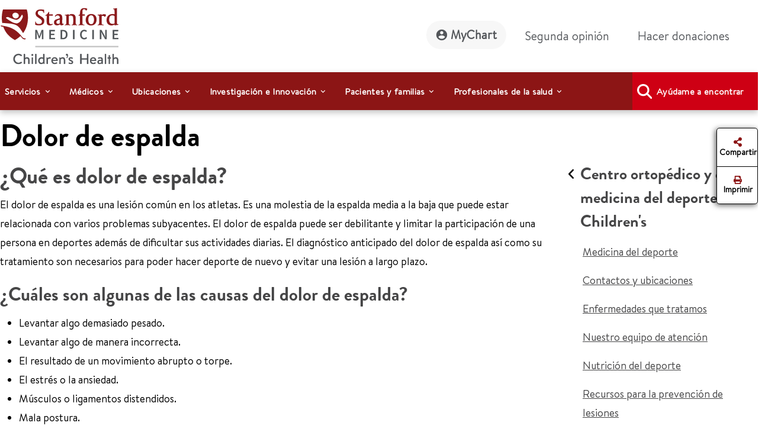

--- FILE ---
content_type: text/html;charset=utf-8
request_url: https://www.stanfordchildrens.org/es/services/sports-medicine/conditions/back-pain
body_size: 27566
content:

<!DOCTYPE HTML>
<html lang="es">
    <head>

    <script type="speculationrules">
               {
                 "prerender": [
                   {
                     "source": "document",
                     "where": {
                       "href_matches": [
                         "/*gstatic*/",
                         "https://fonts.gstatic.com/*"
                       ]
                     },
                     "eagerness": "eager"
                   }
                 ]
               }
       </script>

    <link rel="preconnect" href="https://www.googletagmanager.com"/>
    <link rel="preconnect" href="https://assets.adobedtm.com"/>
    <link rel="preconnect" href="https://www.google-analytics.com"/>
    <link rel="preconnect" href="https://images.stanfordchildrens.org"/>
    <link rel="preconnect" href="https://www.youtube.com"/>
    
    <!-- font-awesome fonts -->
    <link rel="preload" href="/etc.clientlibs/sch/clientlibs/clientlib-site/resources/webfonts/fa-brands-400.woff2" as="font" type="font/woff2" crossorigin/>
    <link rel="preload" href="/etc.clientlibs/sch/clientlibs/clientlib-site/resources/webfonts/fa-regular-400.woff2" as="font" type="font/woff2" crossorigin/>
    <link rel="preload" href="/etc.clientlibs/sch/clientlibs/clientlib-site/resources/webfonts/fa-solid-900.woff2" as="font" type="font/woff2" crossorigin/>
    <link rel="preload" href="/etc.clientlibs/sch/clientlibs/clientlib-site/resources/webfonts/fa-v4compatibility.woff2" as="font" type="font/woff2" crossorigin/>
    <!-- font-awesome fonts -->
    
    <link rel="preload" href="/etc.clientlibs/sch/clientlibs/clientlib-site/resources/fonts/HVD_Fonts_BrandonText_Regular.woff2" as="font" type="font/woff2" crossorigin/>
    <link rel="preload" href="/etc.clientlibs/sch/clientlibs/clientlib-site/resources/fonts/lpch.woff2" as="font" type="font/woff2" crossorigin/>
    <link rel="preload" href="/etc.clientlibs/sch/clientlibs/clientlib-site/resources/fonts/Brandon_bld-webfont.woff2" as="font" type="font/woff2" crossorigin/>
    <link rel="icon" type="image/png" href="/etc.clientlibs/sch/clientlibs/clientlib-site/resources/images/favicon.ico"/>
     

    <meta charset="UTF-8"/>
    <meta name="viewport" content="width=device-width, initial-scale=1"/>

    <title>Dolor de espalda - Stanford Medicine Children's Health</title>
    
    <meta name="description" content="El dolor de espalda es una lesión común en los atletas. Es una molestia de la espalda media a la baja que puede estar relacionado con varios problemas subyacentes."/>
    <meta name="template" content="interior-page-template"/>
    

    
    
         

	
    


 

    
    <meta property="fb:app_id" content="24321622660"/>
<meta property="fb:pages" content="24321622660"/>
<meta property="og:title" content="Dolor de espalda - Stanford Medicine Children's Health"/>
<meta property="og:image" content="https://www.stanfordchildrens.org/content/dam/sch/content-public/images/og-stanfordchildrens-logo.jpg"/>


<meta http-equiv="content-language" content="es-us"/>




    
    <link rel="alternate" hreflang="es-us" href="https://www.stanfordchildrens.org/es/services/sports-medicine/conditions/back-pain.html"/>



    
    
<link rel="stylesheet" href="/etc.clientlibs/sch/clientlibs/clientlib-base.min.ACSHASH01355b7daf90dfe0ff25286482056320.css" type="text/css">
<link rel="stylesheet" href="/etc.clientlibs/sch/clientlibs/fontawesome.min.ACSHASH09dfca75344e770c870d865de5406f88.css" type="text/css">
<link rel="stylesheet" href="/etc.clientlibs/sch/clientlibs/bootstrap.min.ACSHASH0899d35b19aa233a0ddd4599adfae98e.css" type="text/css">
<link rel="stylesheet" href="/etc.clientlibs/sch/clientlibs/clientlib-site.min.ACSHASH3747c0ac1aca25367202b7d2dc2f582f.css" type="text/css">







<!-- Include AEM/Target Pre-Hide Snippet -->
<!-- Data layer properties-->



<script type='text/javascript'>
  window.digitalData = {
    page: {
      url: '/content/sch/us/es/services/sports-medicine/conditions/back-pain', 
      domain: 'stanfordchildrens.org',
      section: 'Dolordeespalda\u002DStanfordMedicineChildren\x27sHealth',
      section2: 'Enfermedadesquetratamosenmedicinadeldeporte\u002DStanfordMedicineChildren\x27sHealth',
      section3: 'Medicinadeldeporte\u002DStanfordMedicineChildren\x27sHealth',
      language: 'es',
      authorMode: 'false',
      pageErrors: '200'
    },
    events: [],
    videoPlayerPostInitCallbacks: []
  }
</script>


<!-- Load launch properties -->
<!-- Loading launch properties -->

    
        <script type="text/javascript" src="https://assets.adobedtm.com/882f2fa08551/8cb6e4036792/launch-06970b46d4e2.min.js" async></script>
    
    



<!-- Load gtm -->
<!-- Google Tag Manager -->
<script>(function(w,d,s,l,i){w[l]=w[l]||[];w[l].push({'gtm.start':
new Date().getTime(),event:'gtm.js'});var f=d.getElementsByTagName(s)[0],
j=d.createElement(s),dl=l!='dataLayer'?'&l='+l:'';j.async=true;j.src=
'https://www.googletagmanager.com/gtm.js?id='+i+dl;f.parentNode.insertBefore(j,f);
})(window,document,'script','dataLayer','GTM-P27P4S');</script>
<!-- End Google Tag Manager -->

    
    
    

    

    
    
    
    
    

    
    
    
	
	
    
    
    
        
    
<script src="/etc.clientlibs/sch/clientlibs/vendor/granite/jquery.min.ACSHASH31c7428901e16ddaa1d90b1890c3588d.js"></script>



    
    <script type="text/javascript">
    let len = document.getElementsByTagName("script").length;
    for(i=0;i<len;i++) {
    	//document.getElementsByTagName("script")[i].async = true;
        document.getElementsByTagName("script")[i].defer = true;
    }
    document.addEventListener("DOMContentLoaded", function() {
        var lazyImages = [].slice.call(document.querySelectorAll("img.lazy"));
        if ("IntersectionObserver" in window) {
            let lazyImageObserver = new IntersectionObserver(function(entries, observer) {
                entries.forEach(function(entry) {
                    if (entry.isIntersecting) {
                        let lazyImage = entry.target;
                        lazyImage.src = lazyImage.dataset.src;
                        lazyImage.classList.remove("lazy");
                        lazyImageObserver.unobserve(lazyImage);
                    }
                });
            });

            lazyImages.forEach(function(lazyImage) {
                lazyImageObserver.observe(lazyImage);
            });
        } else {
            console.error('fail');
        }
    });
        $.ajaxPrefilter(function( options, original_Options, jqXHR ) {
            options.async = true;
        });
    </script>
    
   	
	
	
	
	
</head>
    <body class="page basicpage" id="page-421802fbde" data-cmp-data-layer-enabled>
        <script>
          window.adobeDataLayer = window.adobeDataLayer || [];
          adobeDataLayer.push({
              page: JSON.parse("{\x22page\u002D421802fbde\x22:{\x22@type\x22:\x22sch\/components\/page\x22,\x22repo:modifyDate\x22:\x222023\u002D11\u002D05T20:34:31Z\x22,\x22dc:title\x22:\x22Dolor de espalda \u002D Stanford Medicine Children\x27s Health\x22,\x22dc:description\x22:\x22El dolor de espalda es una lesión común en los atletas. Es una molestia de la espalda media a la baja que puede estar relacionado con varios problemas subyacentes.\x22,\x22xdm:template\x22:\x22\/conf\/sch\/settings\/wcm\/templates\/interior\u002Dpage\u002Dtemplate\x22,\x22xdm:language\x22:\x22es\x22,\x22xdm:tags\x22:[],\x22repo:path\x22:\x22\/content\/sch\/us\/es\/services\/sports\u002Dmedicine\/conditions\/back\u002Dpain.html\x22}}"),
              event:'cmp:show',
              eventInfo: {
                  path: 'page.page\u002D421802fbde'
              }
          });
        </script>
        
        <!-- Google Tag Manager (noscript) -->
		<noscript><iframe src="https://www.googletagmanager.com/ns.html?id=GTM-P27P4S" title="GTM" height="0" width="0" style="display:none;visibility:hidden"></iframe></noscript>
		<!-- End Google Tag Manager (noscript) -->
		
        
        
        	<div id="main-content-div"></div>
            




            
<div class="root container responsivegrid">

    
    <div id="container-9382eb7a6a" class="cmp-container">
        


<div class="aem-Grid aem-Grid--12 aem-Grid--default--12 ">
    
    <div class="experiencefragment aem-GridColumn aem-GridColumn--default--12">
<div id="experiencefragment-10f4742536" class="cmp-experiencefragment cmp-experiencefragment--header">


    
    
    
    <div id="container-eb2c55d62e" class="cmp-container">
        
        <div class="header">



<div id="header" aria-label="banner-navbar" role="banner" class="navbar navbar-expand-lg navbar-light fixed-top" data-fal-suggest-api-url="https://www.stanfordchildrens.org/api/search/location/search/suggestive" data-skip-to-navigation="Saltar al contenido principal" data-analytics-component="Header">
	<div class="container">
		<div class="row">
			<div class="col-lg-3 col-md-12 topnav-logo">
				<div class="container responsivegrid">
					<div class="cmp-container smch-logo-header-container" style="background-image:url(/content/dam/sch/site-assets/smch-logo-header.svg);" data-large-logo="/content/dam/sch/site-assets/smch-logo-header.svg" data-small-logo="/content/dam/sch/site-assets/smch-sm-logo-header.svg">
						<a class="navbar-brand" href="/es.html" aria-label="Stanford Medicine Children's Health"><img loading="lazy" width="105" height="50" class="header-smch-logo-img" src="/content/dam/sch/site-assets/smch-logo-header.svg" alt="Stanford Medicine Children's Health"/></a>
						<button class="float-end navbar-toggler ms-auto collapsed" type="button" data-bs-toggle="collapse" data-bs-target=".navbar-collapse" aria-controls="navbarNav" aria-expanded="false" aria-label="Toggle navigation"><span></span><span></span><span></span></button>
					</div>
				</div>
			</div>
			<div class="col-lg-9 col-md-12 topnav-txt-links">
				<div class="container responsivegrid">
					<div class="cmp-container">
						<div class="collapse navbar-collapse" id="navbarNav">
							<ul class="navbar-nav">
								<li class="nav-item">
									<a class="nav-link rounded-pill btn-my-chart" href="https://mychart.stanfordchildrens.org/MyChart/Authentication/Login?lang=es-US" role="link" aria-label="MyChart">
									<img loading="lazy" class="top-nav-icon-mychart" src="/etc.clientlibs/sch/clientlibs/clientlib-site/resources/images/mychart-profile-icon.svg" alt="" width="25" height="25"/>MyChart</a>
								</li>
								<li class="nav-item">
									<a class="nav-link btn-second-opinion" href="/es/landing/second-opinion.html" role="link" aria-label="Segunda opinión">Segunda opinión</a>
								</li>
								<li class="nav-item">
									<a class="nav-link btn-donate" href="https://my.supportlpch.org/campaign/575738/donate?c_src=fyxx&c_src2=smch-site&utm_source=smch&utm_medium=web&utm_campaign=fyxx" role="link" aria-label="Hacer donaciones">Hacer donaciones</a>
								</li>
								<li class="nav-item">
									

    
    
    
    <div id="new-47558ce200" class="cmp-container">
        
        <div class="languagenavigation">
<div data-analytics-component="Language Selector" id="languagenavigation-a9eb879ebb" class="cmp-languagenavigation" aria-label="cmp-languagenavigation" role="link">
  
</div>

    

</div>

        
    </div>


								</li>
							</ul>
						</div>
					</div>
				</div>
			</div>
		</div>
	</div>
</div>
</div>
<div class="topnavigation navigation">
	<div class="container-fluid top-navigation">


	<nav data-analytics-component="Top Navigation" id="topnavigation-5c06265726" tabindex="0" class="cmp-navigation navbar navbar-expand-lg navbar-dark" itemscope itemtype="http://schema.org/SiteNavigationElement" data-cmp-data-layer="{&#34;topnavigation-5c06265726&#34;:{&#34;@type&#34;:&#34;sch/components/topnavigation&#34;,&#34;repo:modifyDate&#34;:&#34;2024-02-21T06:32:39Z&#34;}}" aria-label="Global Search" role="navigation">
	
		<div class="container-fluid contains es" aria-label="topnavigation-group" role="region">
			<!-- Mobile toggler button -->
			<button class="navbar-toggler" type="button" data-bs-toggle="collapse" data-bs-target="#main_nav" aria-expanded="false" aria-label="Toggle navigation">
				<span class="navbar-toggler-icon"></span>
			</button>
			<!-- Mobile toggler button end -->
			<div class="collapse navbar-collapse container" id="main_nav">
				<ul class="cmp-navigation__group navbar-nav">
					

    <li class="cmp-navigation__item cmp-navigation__item--level-0 nav-item dropdown has-megamenu" data-cmp-data-layer="{&#34;topnavigation-5c06265726-item-81fb780bbb&#34;:{&#34;@type&#34;:&#34;sch/components/topnavigation/item&#34;,&#34;repo:modifyDate&#34;:&#34;2022-11-22T01:48:26Z&#34;,&#34;dc:title&#34;:&#34;Servicios&#34;,&#34;xdm:linkURL&#34;:&#34;/es/top-navigation/services.html&#34;}}">
        


	
    <span id="menu-link-0" data-cmp-clickable class="cmp-navigation__item-link nav-link dropdown-toggle" data-bs-toggle="dropdown">Servicios</span>
	
	


    <div class="dropdown-menu megamenu" aria-label="dropdown-menu" role="menu">
       <div class="container">
           <div class="row">

    
    	<div class="col-lg-6">
    		<div><div class="container0 container responsivegrid">

    
    
    
    <div id="container-26c8e4947c" class="cmp-container">
        
        <div class="topnavigationlisttitle title" data-analytics-component="top-nav-title">
<div data-cmp-data-layer="{&#34;services&#34;:{&#34;@type&#34;:&#34;sch/components/topnavigationlisttitle&#34;,&#34;repo:modifyDate&#34;:&#34;2025-03-18T22:56:33Z&#34;,&#34;dc:title&#34;:&#34;Servicios Home&#34;,&#34;xdm:linkURL&#34;:&#34;/es/services.html&#34;}}" id="services-menu" class="cmp-title">
    <h5 class="cmp-title__text"><a class="cmp-title__link" href="/es/services.html" aria-label="Servicios Home" title="Services Home" data-cmp-clickable>Servicios Home</a></h5>
</div>

    

</div>
<div class="servicessearchheader">



<div class="topnav-header-search-component-wrapper" id="fas-topnav" data-analytics-component="Services Search Header" data-fas-suggest-api-url="https://www.stanfordchildrens.org/api/search/services/search/suggestive" data-alphabetsearch-url="https://www.stanfordchildrens.org/api/search/services/a2zlist" data-searchresults-url="https://www.stanfordchildrens.org/api/search/services/search/filter" data-atoz-url="/content/sch/us/es/services" aria-label="services-search-component" role="search">
    <div class="row bg-transparent p-0 mx-sm-0">
    	<div class="ps-0 searchfacets-flex">
	        <div class="col-md-10 col-lg-10 ps-0 field topnav-search-component-form searchfacets-input-row input-right-padding">
	            <input type="text" id="topnav_fas_search_text" class="form-control" data-search-term="*" name="search_text" aria-label="Introducir un servicio o condición"/>
	            <label for="topnav_fas_search_text">Introducir un servicio o condición</label>
		        <div class="fal-typeahead-topNav displayOrder">
					
				</div> 
	        </div>
	        
	        <div class="col-md-2 ps-0 field topnav-search-component-form search-button-row">
	            <button type="button" id="topnav_fas_search_button" data-target="/content/sch/us/es/services" class="cmp-button btn btn-primary" title="Buscar">
	                <i class="fa fa-search" aria-hidden="true"></i>
	            </button>
      	    </div>
		</div>
		
		<div class="col-md-12 col-lg-12 ps-0 spaced-title-sm topnav-search-component-sub-title show">
            	Buscar servicios
        </div>
    </div>
    <div class="row topnav-name-wrapper mx-sm-0">
        <div class="col-md-12 col-lg-12 ps-0 field spaced-title-sm">
            <h5> Buscar servicios por letra</h5>
        </div>
        <div class="col-md-12 col-lg-12 ps-0 field topnav-name-list">
            <ul id="topNavAZServices" class="list-group atoz-list-group list-group-horizontal-md">
            </ul>
        </div>
    </div>
</div>

    <script defer src="/etc.clientlibs/sch/components/header/clientlibs/header.min.ACSHASH3446a5443f33f68b1407018955c4f1d5.js"></script>
<script defer src="/etc.clientlibs/sch/components/servicessearchheader/clientlibs/site.min.ACSHASH5660f1913fa0af9d6db31d810f12e68f.js"></script>


</div>

        
    </div>

</div>
</div>
    	</div>
    	<div class="col-lg-6">
    		<div><div class="container1 container responsivegrid">

    
    
    
    <div id="container-012f198ada" class="cmp-container">
        
        <div class="topnavigationlisttitle title" data-analytics-component="top-nav-title">
<div data-cmp-data-layer="{&#34;Servicios&#34;:{&#34;@type&#34;:&#34;sch/components/topnavigationlisttitle&#34;,&#34;repo:modifyDate&#34;:&#34;2024-02-21T06:36:00Z&#34;,&#34;dc:title&#34;:&#34;Servicios más buscados&#34;,&#34;xdm:linkURL&#34;:&#34;/es/services.html&#34;}}" id="Servicios-menu" class="cmp-title">
    <h5 class="cmp-title__text"><a class="cmp-title__link" href="/es/services.html" data-cmp-clickable>Servicios más buscados</a></h5>
</div>

    

</div>
<div class="topnavigationlist list" data-analytics-component="top-nav-list">
<ul id="topnavigationlist-f909d0e1f7" data-cmp-data-layer="{&#34;topnavigationlist-f909d0e1f7&#34;:{&#34;@type&#34;:&#34;sch/components/topnavigationlist&#34;,&#34;repo:modifyDate&#34;:&#34;2024-02-23T22:47:01Z&#34;}}" class="cmp-list">
    <li class="cmp-list__item" data-cmp-data-layer="{&#34;topnavigationlist-f909d0e1f7-item-d3be3b6f44&#34;:{&#34;@type&#34;:&#34;sch/components/topnavigationlist/item&#34;,&#34;repo:modifyDate&#34;:&#34;2024-09-07T00:51:30Z&#34;,&#34;dc:title&#34;:&#34;Betty Irene Moore Children&#39;s Heart Center&#34;,&#34;xdm:linkURL&#34;:&#34;/es/services/heart-center.html&#34;}}">
    <article>
        <a class="cmp-list__item-link" href="/es/services/heart-center.html" aria-label="Betty Irene Moore Children&#39;s Heart Center" data-cmp-clickable>
            <span class="cmp-list__item-title">Betty Irene Moore Children&#39;s Heart Center</span>
            
        </a>
        
    </article>
</li>

    <li class="cmp-list__item" data-cmp-data-layer="{&#34;topnavigationlist-f909d0e1f7-item-8a20eae3dd&#34;:{&#34;@type&#34;:&#34;sch/components/topnavigationlist/item&#34;,&#34;repo:modifyDate&#34;:&#34;2025-09-08T23:26:58Z&#34;,&#34;dc:title&#34;:&#34;Cáncer y hemopatías&#34;,&#34;xdm:linkURL&#34;:&#34;/es/services/cancer-blood-diseases.html&#34;}}">
    <article>
        <a class="cmp-list__item-link" href="/es/services/cancer-blood-diseases.html" aria-label="Cáncer y hemopatías" data-cmp-clickable>
            <span class="cmp-list__item-title">Cáncer y hemopatías</span>
            
        </a>
        
    </article>
</li>

    <li class="cmp-list__item" data-cmp-data-layer="{&#34;topnavigationlist-f909d0e1f7-item-9ebc97af54&#34;:{&#34;@type&#34;:&#34;sch/components/topnavigationlist/item&#34;,&#34;repo:modifyDate&#34;:&#34;2024-05-01T01:40:34Z&#34;,&#34;dc:title&#34;:&#34;Cerebro y comportamiento&#34;,&#34;xdm:linkURL&#34;:&#34;/es/services/brain-and-behavior.html&#34;}}">
    <article>
        <a class="cmp-list__item-link" href="/es/services/brain-and-behavior.html" aria-label="Cerebro y comportamiento" data-cmp-clickable>
            <span class="cmp-list__item-title">Cerebro y comportamiento</span>
            
        </a>
        
    </article>
</li>

    <li class="cmp-list__item" data-cmp-data-layer="{&#34;topnavigationlist-f909d0e1f7-item-bc1f7a1054&#34;:{&#34;@type&#34;:&#34;sch/components/topnavigationlist/item&#34;,&#34;repo:modifyDate&#34;:&#34;2026-01-07T16:36:00Z&#34;,&#34;dc:title&#34;:&#34;Centro ortopédico infantil y Programa de medicina del deporte&#34;,&#34;xdm:linkURL&#34;:&#34;/es/services/orthopedic.html&#34;}}">
    <article>
        <a class="cmp-list__item-link" href="/es/services/orthopedic.html" aria-label="Centro ortopédico infantil y Programa de medicina del deporte" data-cmp-clickable>
            <span class="cmp-list__item-title">Centro ortopédico infantil y Programa de medicina del deporte</span>
            
        </a>
        
    </article>
</li>

    <li class="cmp-list__item" data-cmp-data-layer="{&#34;topnavigationlist-f909d0e1f7-item-6e00c94322&#34;:{&#34;@type&#34;:&#34;sch/components/topnavigationlist/item&#34;,&#34;repo:modifyDate&#34;:&#34;2024-10-08T04:14:35Z&#34;,&#34;dc:title&#34;:&#34;Centro para servicios de embarazo y recién nacidos&#34;,&#34;xdm:linkURL&#34;:&#34;/es/services/pregnancy-newborn.html&#34;}}">
    <article>
        <a class="cmp-list__item-link" href="/es/services/pregnancy-newborn.html" aria-label="Centro para servicios de embarazo y recién nacidos" data-cmp-clickable>
            <span class="cmp-list__item-title">Centro para servicios de embarazo y recién nacidos</span>
            
        </a>
        
    </article>
</li>

    <li class="cmp-list__item" data-cmp-data-layer="{&#34;topnavigationlist-f909d0e1f7-item-ad4d22b446&#34;:{&#34;@type&#34;:&#34;sch/components/topnavigationlist/item&#34;,&#34;repo:modifyDate&#34;:&#34;2024-05-01T01:40:27Z&#34;,&#34;dc:title&#34;:&#34;Centro de trasplantes pediátricos&#34;,&#34;xdm:linkURL&#34;:&#34;/es/services/transplant.html&#34;}}">
    <article>
        <a class="cmp-list__item-link" href="/es/services/transplant.html" aria-label="Centro de trasplantes pediátricos" data-cmp-clickable>
            <span class="cmp-list__item-title">Centro de trasplantes pediátricos</span>
            
        </a>
        
    </article>
</li>

    <li class="cmp-list__item" data-cmp-data-layer="{&#34;topnavigationlist-f909d0e1f7-item-13fac18450&#34;:{&#34;@type&#34;:&#34;sch/components/topnavigationlist/item&#34;,&#34;repo:modifyDate&#34;:&#34;2025-02-19T23:51:33Z&#34;,&#34;dc:title&#34;:&#34;Centro de Enfermedad Inflamatoria Intestinal (IBD) y Enfermedad Celíaca (CD)&#34;,&#34;xdm:linkURL&#34;:&#34;/es/services/ibd-celiac-center.html&#34;}}">
    <article>
        <a class="cmp-list__item-link" href="/es/services/ibd-celiac-center.html" aria-label="Centro de Enfermedad Inflamatoria Intestinal (IBD) y Enfermedad Celíaca (CD)" data-cmp-clickable>
            <span class="cmp-list__item-title">Centro de Enfermedad Inflamatoria Intestinal (IBD) y Enfermedad Celíaca (CD)</span>
            
        </a>
        
    </article>
</li>

    <li class="cmp-list__item" data-cmp-data-layer="{&#34;topnavigationlist-f909d0e1f7-item-4dc4089be6&#34;:{&#34;@type&#34;:&#34;sch/components/topnavigationlist/item&#34;,&#34;repo:modifyDate&#34;:&#34;2025-08-07T15:51:04Z&#34;,&#34;dc:title&#34;:&#34;Pediatría general&#34;,&#34;xdm:linkURL&#34;:&#34;/es/services/pediatrics-general.html&#34;}}">
    <article>
        <a class="cmp-list__item-link" href="/es/services/pediatrics-general.html" aria-label="Pediatría general" data-cmp-clickable>
            <span class="cmp-list__item-title">Pediatría general</span>
            
        </a>
        
    </article>
</li>
</ul>

    

</div>

        
    </div>

</div>
</div>
    
    	</div>
    
    
    
    
    
    
    
     			</div>
     		</div>
     	</div>
     
     

        
    </li>



				
					

    <li class="cmp-navigation__item cmp-navigation__item--level-0 nav-item dropdown has-megamenu" data-cmp-data-layer="{&#34;topnavigation-5c06265726-item-e661768cb0&#34;:{&#34;@type&#34;:&#34;sch/components/topnavigation/item&#34;,&#34;repo:modifyDate&#34;:&#34;2022-11-22T01:48:32Z&#34;,&#34;dc:title&#34;:&#34;Médicos&#34;,&#34;xdm:linkURL&#34;:&#34;/es/top-navigation/doctors.html&#34;}}">
        


	
    <span id="menu-link-1" data-cmp-clickable class="cmp-navigation__item-link nav-link dropdown-toggle" data-bs-toggle="dropdown">Médicos</span>
	
	


    <div class="dropdown-menu megamenu" aria-label="dropdown-menu" role="menu">
       <div class="container">
           <div class="row">

    
    
    	<div class="col-lg-6">
    		<div><div class="container2 container responsivegrid">

    
    
    
    <div id="container-5849fb94f3" class="cmp-container">
        
        <div class="topnavigationlisttitle title" data-analytics-component="top-nav-title">
<div data-cmp-data-layer="{&#34;Médicos&#34;:{&#34;@type&#34;:&#34;sch/components/topnavigationlisttitle&#34;,&#34;repo:modifyDate&#34;:&#34;2024-02-21T06:38:25Z&#34;,&#34;dc:title&#34;:&#34;Médicos&#34;,&#34;xdm:linkURL&#34;:&#34;/es/find-a-doctor.html&#34;}}" id="Médicos-menu" class="cmp-title">
    <h5 class="cmp-title__text"><a class="cmp-title__link" href="/es/find-a-doctor.html" data-cmp-clickable>Médicos</a></h5>
</div>

    

</div>
<div class="doctorsearchheader">



<div class="container  searchfacets-topNav" id="fad-doctor-topnav" data-analytics-component="Doctor Search Header" data-searchresults-url="https://www.stanfordchildrens.org/api/search/doctor/a2zlist" data-alphabetsearch-url="https://www.stanfordchildrens.org/api/search/doctor/a2zlist" data-fad-suggest-api-url="https://www.stanfordchildrens.org/api/search/doctor/search/suggestive" data-atoz-url="/content/sch/us/es/find-a-doctor" aria-label="fad-doctor-topnav" role="region">
    <div class="row">
        <div class="col-md-12">
            <div class="container topnav-header-search-component-wrapper">
	                <div class="bg-transparent p-0 mx-sm-0 searchfacets-flex">
	                    <div class="row col-md-12 col-lg-11 ps-0 field topnav-search-component-form searchfacets-input-row">
	                        <input type="text" id="topnav_fad_doctor_search_text" class="form-control" data-search-term="*" name="search_text" aria-label="Nombre o de especialidad"/>
	                        <label for="topnav_fad_doctor_search_text" class="search-label-row">Nombre o de especialidad</label>
		                    <div class="fad-typeahead-topNav displayOrder topnav-typeahead-width">
		                   
							</div>
	                    </div>
	                    <div class="col-md-12 col-lg-1 ps-0 field topnav-search-component-form search-button-row">
	                        <button type="button" id="topnav_fad_doctor_search_button" data-target="/content/sch/us/es/find-a-doctor" class="cmp-button btn btn-primary" title="Buscar">
	                           <i class="fa fa-search" aria-hidden="true"></i>
	                        </button>
	                    </div>
                </div>
                <div class="row topnav-name-wrapper mx-sm-0">
                    <div class="col-md-12 col-lg-12 ps-0 field spaced-title-sm">
                        <h5> Buscar por apellido:</h5>
                    </div>
                    <div class="col-md-12 col-lg-12 ps-0 field topnav-name-list">
                        <ul id="topNavDoctorAZServices" class="list-group atoz-list-group list-group-horizontal-md">
                        </ul>
                    </div>
                </div>
            </div>
        </div>
    </div>
</div>

    <script defer src="/etc.clientlibs/sch/components/doctorsearchheader/clientlibs/site.min.ACSHASH44cee638c56d2370b11e7bf6f813259d.js"></script>

</div>

        
    </div>

</div>
</div>
    	</div>
    	<div class="col-lg-6">
    		<div><div class="container3 container responsivegrid">

    
    
    
    <div id="container-20d1c25619" class="cmp-container">
        
        <div class="topnavigationlist list" data-analytics-component="top-nav-list">


    

</div>

        
    </div>

</div>
</div>
    	</div>
    
    
    
    
    
    
     			</div>
     		</div>
     	</div>
     
     

        
    </li>



				
					

    <li class="cmp-navigation__item cmp-navigation__item--level-0 nav-item dropdown has-megamenu" data-cmp-data-layer="{&#34;topnavigation-5c06265726-item-934d3dcc2a&#34;:{&#34;@type&#34;:&#34;sch/components/topnavigation/item&#34;,&#34;repo:modifyDate&#34;:&#34;2022-11-22T01:48:36Z&#34;,&#34;dc:title&#34;:&#34;Ubicaciones&#34;,&#34;xdm:linkURL&#34;:&#34;/es/top-navigation/locations.html&#34;}}">
        


	
    <span id="menu-link-2" data-cmp-clickable class="cmp-navigation__item-link nav-link dropdown-toggle" data-bs-toggle="dropdown">Ubicaciones</span>
	
	


    <div class="dropdown-menu megamenu" aria-label="dropdown-menu" role="menu">
       <div class="container">
           <div class="row">

    
    
    
    	<div class="col-lg-6">
    		<div><div class="container4 container responsivegrid">

    
    
    
    <div id="container-c31329ce0c" class="cmp-container">
        
        <div class="topnavigationlisttitle title" data-analytics-component="top-nav-title">
<div data-cmp-data-layer="{&#34;topnavigationlisttitle-5629ef24ee&#34;:{&#34;@type&#34;:&#34;sch/components/topnavigationlisttitle&#34;,&#34;repo:modifyDate&#34;:&#34;2024-02-21T06:38:49Z&#34;,&#34;dc:title&#34;:&#34;Ubicaciones Inicio&#34;,&#34;xdm:linkURL&#34;:&#34;/es/locations-directions.html&#34;}}" id="topnavigationlisttitle-5629ef24ee-menu" class="cmp-title">
    <h5 class="cmp-title__text"><a class="cmp-title__link" href="/es/locations-directions.html" data-cmp-clickable>Ubicaciones Inicio</a></h5>
</div>

    

</div>
<div class="falsearch">



    
    





<!--  default style for find a location page -->


<!--  style for location landing page FAL search -->


<!-- fal-search style for top-nav -->

    <div class="top-nav-fal-container" data-map-key="AIzaSyBD7urHEkFtAXzfhFWY8TkKOSUN99nmUCU" aria-label="top-nav-fal-container" role="search">
        <div class="row fal-search-component-wrapper fal-top-nav bg-transparent p-0 mx-sm-0 cmp-searchfacets" data-map-key="AIzaSyBD7urHEkFtAXzfhFWY8TkKOSUN99nmUCU">
            <div class="col-md-12 col-lg-12 ps-0 fal-search-component-title">
                <h5>Buscar ubicaciones</h5>
            </div>
          
           <div class="col-md-12 col-lg-5 ps-0 field fal-search-component-form search-text-field_topNav falsearchtopNav-desktop" id="fal_input_focus">
                <input type="text" id="LocationNameOrService_topnav" name="search_text" class="form-control search_field_topNav" data-search-term="*" aria-label="LocationNameOrService_topnav"/>
                <label for="LocationNameOrService_topnav" class="no-wrap">Nombre de la ubicación o servicio</label>
                <span class="fa-xmark-span-topNav"><em class="fa-solid fa-xmark" type="reset"></em></span>
                <div class="fal-typeahead-topNav">
					<div class="fal-typeahead-group-topNav"></div>
				</div>
            </div>
            
            <div class="ps-0 col-md-12 falsearchtopNav-mobile">
              <div class="ps-0 col-md-12 searchfacets-flex ">
                   <div class="col-md-10 ps-0 field fal-search-facet-component-form search-text-field_topNav searchfacets-input-row" id="fal_input_focus">
	                    <input type="text" id="LocationNameOrService_topnav" name="LocationNameOrService_topnav" class="form-control search_field_topNav" aria-label="LocationNameOrService_topnav"/>
	                    <label for="LocationNameOrService">Nombre de la ubicación o servicio</label>
	                    <span class="fa-xmark-span-topNav"><em class="fa-solid fa-xmark" type="reset"></em></span>
	                    <div class="fal-typeahead-topNav">
	                        <div class="fal-typeahead-group-topNav">
	                        </div>
	               	    </div>
               	    </div>
               	    
               	     <div class="col-md-2 ps-0 search-button-row">
               	       <a class="button-link" href="/es/locations-directions.html">
	                      <button id="fal_topnav_search_button_mobile" type="button" class="cmp-button btn btn-primary search-button-location-icon" aria-label="Buscar" title="Buscar">
	                        <em class="fa fa-search"></em> 
	                      </button>
	                   </a> 
                    </div>
               </div>
            </div>
             
            <div class="col-md-12 col-lg-3 ps-0 field fal-search-component-form">
                <input type="text" id="zipcode_fal_top_nav" name="search_zip" class="form-control zip_code_input_box" aria-label="zipcode_fal_top_nav"/>
                <label for="zipcode_fal_top_nav">Ciudad o código postal</label>
                <span class="fa-icon fa-location-crosshairs-span" data-toggle="tooltip" title="Share your location"><em class="fa-solid fa-location-crosshairs"> </em></span>
            </div>
            <div class="col-md-12 col-lg-2 ps-0 field fal-search-component-form">
                <select id="nav_default_dropdown" name="distance_dropdown" class="form-select" aria-label="distance_dropdown_topnav">
                    <option value="5">5 millas</option>
                    <option value="10">10 millas</option>
                    <option value="20">20 millas</option>
                    <option value="50">50 millas</option>
                    <option value="100">100 millas</option>
                    <option value="250">250 millas</option>
                </select>
                <label for="distance_dropdown" class="select-selected">Distancia</label>
            </div>
            <div class="col-md-12 col-lg-2 ps-0 field fal-search-component-form fal-search-button-container falsearchtopNav-desktop">
                <a class="button-link" href="/es/locations-directions.html">
                    <button type="button" id="fal_topnav_search_button" class="cmp-button btn btn-primary search-button-icon-topNav" aria-label="find-a-location-link" title="Buscar">
                       <em class="fa fa-search" aria-hidden="true"></em>
                    </button>
                </a>
            </div>
        </div>
        <div class="row fal-speciality-wrapper fal-top-nav mx-sm-0">
            <div class="col-md-12 col-lg-12 ps-0 text-uppercase spaced-title-sm">
                Buscar ubicaciones por tipo de atención
            </div>
            <div class="col-md-12 col-lg-12 ps-0 fal-speciality-list">
                <ul class="list-group list-group-horizontal-md">
                    <li id="pediatrics" name="typeofcare" value="Pediatric">
                        <a class="text-decoration-underline" href="#" aria-label="Pediatría">Pediatría</a>
                    </li>
                    <li id="speciality" name="typeofcare" value="Specialty">
                        <a class="text-decoration-underline" href="#" aria-label="Especialidad">Especialidad</a>
                    </li>
                    <li id="obstetrics" name="typeofcare" value="Obstetric">
                        <a class="text-decoration-underline" href="#" aria-label="Obstetricia">Obstetricia</a>
                    </li>
                </ul>
            </div>
        </div>
    </div>

</div>

        
    </div>

</div>
</div>
    	</div>
    	<div class="col-lg-6">
    		<div><div class="container5 container responsivegrid">

    
    
    
    <div id="container-26aa00e772" class="cmp-container">
        
        <div class="topnavigationteaser teaser" data-analytics-component="top-nav-teaser">
<div id="topnavigationteaser-b89245f3a0" class="cmp-teaser" data-cmp-data-layer="{&#34;topnavigationteaser-b89245f3a0&#34;:{&#34;@type&#34;:&#34;sch/components/topnavigationteaser&#34;,&#34;repo:modifyDate&#34;:&#34;2024-02-19T00:19:18Z&#34;,&#34;dc:title&#34;:&#34;La atención está cerca. Encuentre una ubicación de Stanford Medicine Children’s Health cerca de usted.&#34;,&#34;xdm:linkURL&#34;:&#34;/es/specialty-centers.html&#34;}}">
    
    <div class="cmp-teaser__image"><div data-cmp-is="image" data-cmp-lazy data-cmp-lazythreshold="0" data-cmp-src="https://images.stanfordchildrens.org/is/image/stanfordchildrens/16_Monterey_Brand_Images_003-(1)?qlt=85&amp;wid=%7B.width%7D&amp;ts=1728400622780&amp;$TopTeaser_Desktop$&amp;dpr=off" data-cmp-widths="320,480,600,800,1024,1200,1600" data-cmp-dmimage data-asset="/content/dam/sch/content-public/home/images/16_Monterey_Brand_Images_003-(1).jpg" data-title="Stanford Medicine Children’s Health clinician with a parent and her child.	Médica de Stanford Medicine Children&#39;s Health con una madre y su hija." data-cmp-data-layer="{&#34;image-b89245f3a0&#34;:{&#34;@type&#34;:&#34;sch/components/image&#34;,&#34;repo:modifyDate&#34;:&#34;2024-02-19T00:19:18Z&#34;,&#34;xdm:linkURL&#34;:&#34;/es/specialty-centers.html&#34;,&#34;image&#34;:{&#34;repo:id&#34;:&#34;39b887a1-059d-4e30-9254-c79b1b6eb095&#34;,&#34;repo:modifyDate&#34;:&#34;2024-10-08T15:17:02Z&#34;,&#34;@type&#34;:&#34;image/jpeg&#34;,&#34;repo:path&#34;:&#34;/content/dam/sch/content-public/home/images/16_Monterey_Brand_Images_003-(1).jpg&#34;}}}" class="cmp-image" itemscope itemtype="http://schema.org/ImageObject" aria-label="image-component" role="region">

    
    <a class="cmp-image__link " href="/es/specialty-centers.html" data-cmp-clickable data-cmp-hook-image="link">
        <noscript data-cmp-hook-image="noscript">
            
            <img fetchpriority="high" src="https://images.stanfordchildrens.org/is/image/stanfordchildrens/16_Monterey_Brand_Images_003-(1)?qlt=85&ts=1728400622780&$TopTeaser_Desktop$&dpr=off" class="cmp-image__image cmp-image__image_center" itemprop="contentUrl" data-cmp-hook-image="image" alt="Stanford Medicine Children’s Health clinician with a parent and her child.	Médica de Stanford Medicine Children&#39;s Health con una madre y su hija."/>
            
        </noscript>
    </a>
    
    
</div>

    


    
    
<script src="/etc.clientlibs/sch/clientlibs/common.min.ACSHASHd801bdcf605c13e53a8086d5aefb19eb.js" async defer></script>




</div>

    <div class="cmp-teaser__content">
        
    

        
    <h5 class="cmp-teaser__title">
        <a class="cmp-teaser__title-link" href="/es/specialty-centers.html" data-cmp-clickable>La atención está cerca. Encuentre una ubicación de Stanford Medicine Children’s Health cerca de usted.</a>
    </h5>

        
    

        
    

    </div>
</div>

    

</div>

        
    </div>

</div>
</div>
    	</div>
    
    
    
    
    
     			</div>
     		</div>
     	</div>
     
     

        
    </li>



				
					

    <li class="cmp-navigation__item cmp-navigation__item--level-0 nav-item dropdown has-megamenu" data-cmp-data-layer="{&#34;topnavigation-5c06265726-item-12d1b99760&#34;:{&#34;@type&#34;:&#34;sch/components/topnavigation/item&#34;,&#34;repo:modifyDate&#34;:&#34;2022-11-22T01:48:45Z&#34;,&#34;dc:title&#34;:&#34;Investigación e Innovación&#34;,&#34;xdm:linkURL&#34;:&#34;/es/top-navigation/research-innovation.html&#34;}}">
        


	
    <span id="menu-link-3" data-cmp-clickable class="cmp-navigation__item-link nav-link dropdown-toggle" data-bs-toggle="dropdown">Investigación e Innovación</span>
	
	


    <div class="dropdown-menu megamenu" aria-label="dropdown-menu" role="menu">
       <div class="container">
           <div class="row">

    
    
    
    
    	<div class="col-lg-6">
    		<div><div class="container6 container responsivegrid">

    
    
    
    <div id="container-08b1878c85" class="cmp-container">
        
        <div class="topnavigationlisttitle title" data-analytics-component="top-nav-title">
<div data-cmp-data-layer="{&#34;topnavigationlisttitle-4abb5c7dcc&#34;:{&#34;@type&#34;:&#34;sch/components/topnavigationlisttitle&#34;,&#34;repo:modifyDate&#34;:&#34;2023-01-10T18:49:46Z&#34;,&#34;dc:title&#34;:&#34;Innovación e Investigación&#34;,&#34;xdm:linkURL&#34;:&#34;/es/research-innovation.html&#34;}}" id="topnavigationlisttitle-4abb5c7dcc-menu" class="cmp-title">
    <h5 class="cmp-title__text"><a class="cmp-title__link" href="/es/research-innovation.html" data-cmp-clickable>Innovación e Investigación</a></h5>
</div>

    

</div>
<div class="topnavigationlist list" data-analytics-component="top-nav-list">
<ul id="topnavigationlist-0a20b4206d" data-cmp-data-layer="{&#34;topnavigationlist-0a20b4206d&#34;:{&#34;@type&#34;:&#34;sch/components/topnavigationlist&#34;,&#34;repo:modifyDate&#34;:&#34;2024-02-19T00:34:53Z&#34;}}" class="cmp-list">
    <li class="cmp-list__item" data-cmp-data-layer="{&#34;topnavigationlist-0a20b4206d-item-d0446935a1&#34;:{&#34;@type&#34;:&#34;sch/components/topnavigationlist/item&#34;,&#34;repo:modifyDate&#34;:&#34;2024-11-08T00:07:24Z&#34;,&#34;dc:title&#34;:&#34;Realidad virtual&#34;,&#34;xdm:linkURL&#34;:&#34;/es/research-innovation/virtual-reality.html&#34;}}">
    <article>
        <a class="cmp-list__item-link" href="/es/research-innovation/virtual-reality.html" aria-label="Realidad virtual" data-cmp-clickable>
            <span class="cmp-list__item-title">Realidad virtual</span>
            
        </a>
        
    </article>
</li>

    <li class="cmp-list__item" data-cmp-data-layer="{&#34;topnavigationlist-0a20b4206d-item-ac2bb17650&#34;:{&#34;@type&#34;:&#34;sch/components/topnavigationlist/item&#34;,&#34;repo:modifyDate&#34;:&#34;2024-02-15T02:46:02Z&#34;,&#34;dc:title&#34;:&#34;El Corazón virtual de Stanford&#34;,&#34;xdm:linkURL&#34;:&#34;/es/research-innovation/virtual-reality/stanford-virtual-heart.html&#34;}}">
    <article>
        <a class="cmp-list__item-link" href="/es/research-innovation/virtual-reality/stanford-virtual-heart.html" aria-label="El Corazón virtual de Stanford" data-cmp-clickable>
            <span class="cmp-list__item-title">El Corazón virtual de Stanford</span>
            
        </a>
        
    </article>
</li>

    <li class="cmp-list__item" data-cmp-data-layer="{&#34;topnavigationlist-0a20b4206d-item-d0c95937b6&#34;:{&#34;@type&#34;:&#34;sch/components/topnavigationlist/item&#34;,&#34;repo:modifyDate&#34;:&#34;2023-02-08T06:21:57Z&#34;,&#34;dc:title&#34;:&#34;Tecnología ROSA™&#34;,&#34;xdm:linkURL&#34;:&#34;/es/services/neurosurgery/rosa.html&#34;}}">
    <article>
        <a class="cmp-list__item-link" href="/es/services/neurosurgery/rosa.html" aria-label="Tecnología ROSA™" data-cmp-clickable>
            <span class="cmp-list__item-title">Tecnología ROSA™</span>
            
        </a>
        
    </article>
</li>

    <li class="cmp-list__item" data-cmp-data-layer="{&#34;topnavigationlist-0a20b4206d-item-adebdecd62&#34;:{&#34;@type&#34;:&#34;sch/components/topnavigationlist/item&#34;,&#34;repo:modifyDate&#34;:&#34;2024-11-08T00:20:49Z&#34;,&#34;dc:title&#34;:&#34;Programa CHARIOT&#34;,&#34;xdm:linkURL&#34;:&#34;/es/research-innovation/chariot.html&#34;}}">
    <article>
        <a class="cmp-list__item-link" href="/es/research-innovation/chariot.html" aria-label="Programa CHARIOT" data-cmp-clickable>
            <span class="cmp-list__item-title">Programa CHARIOT</span>
            
        </a>
        
    </article>
</li>

    <li class="cmp-list__item" data-cmp-data-layer="{&#34;topnavigationlist-0a20b4206d-item-af38eaee5d&#34;:{&#34;@type&#34;:&#34;sch/components/topnavigationlist/item&#34;,&#34;repo:modifyDate&#34;:&#34;2024-02-15T02:46:03Z&#34;,&#34;dc:title&#34;:&#34;Tecnología de imagenología virtual tridimensional&#34;,&#34;xdm:linkURL&#34;:&#34;/es/research-innovation/virtual-reality/virtual-imaging-technology.html&#34;}}">
    <article>
        <a class="cmp-list__item-link" href="/es/research-innovation/virtual-reality/virtual-imaging-technology.html" aria-label="Tecnología de imagenología virtual tridimensional" data-cmp-clickable>
            <span class="cmp-list__item-title">Tecnología de imagenología virtual tridimensional</span>
            
        </a>
        
    </article>
</li>

    <li class="cmp-list__item" data-cmp-data-layer="{&#34;topnavigationlist-0a20b4206d-item-4ec88a239b&#34;:{&#34;@type&#34;:&#34;sch/components/topnavigationlist/item&#34;,&#34;repo:modifyDate&#34;:&#34;2024-02-15T02:46:03Z&#34;,&#34;dc:title&#34;:&#34;Proyecto Brave Heart&#34;,&#34;xdm:linkURL&#34;:&#34;/es/research-innovation/virtual-reality/anxiety-research.html&#34;}}">
    <article>
        <a class="cmp-list__item-link" href="/es/research-innovation/virtual-reality/anxiety-research.html" aria-label="Proyecto Brave Heart" data-cmp-clickable>
            <span class="cmp-list__item-title">Proyecto Brave Heart</span>
            
        </a>
        
    </article>
</li>
</ul>

    

</div>

        
    </div>

</div>
</div>
    	</div>
    	<div class="col-lg-6">
    		<div><div class="container7 container responsivegrid">

    
    
    
    <div id="container-0a9f0acd27" class="cmp-container">
        
        <div class="topnavigationteaser teaser" data-analytics-component="top-nav-teaser">
<div id="topnavigationteaser-82433f7b92" class="cmp-teaser" data-cmp-data-layer="{&#34;topnavigationteaser-82433f7b92&#34;:{&#34;@type&#34;:&#34;sch/components/topnavigationteaser&#34;,&#34;repo:modifyDate&#34;:&#34;2024-02-19T00:25:30Z&#34;,&#34;dc:title&#34;:&#34;Por qué la Medicina de precisión conduce a una mejor atención para la diabetes.&#34;,&#34;xdm:linkURL&#34;:&#34;https://healthier.stanfordchildrens.org/en/why-precision-medicine-leads-to-better-diabetes-care/&#34;}}">
    
    <div class="cmp-teaser__image"><div data-cmp-is="image" data-cmp-lazy data-cmp-lazythreshold="0" data-cmp-src="https://images.stanfordchildrens.org/is/image/stanfordchildrens/continous-glucose-monitor?qlt=85&amp;wid=%7B.width%7D&amp;ts=1728400616644&amp;$TopTeaser_Desktop$&amp;dpr=off" data-cmp-widths="320,480,600,800,1024,1200,1600" data-cmp-dmimage data-asset="/content/dam/sch/content-public/home/images/continous-glucose-monitor.jpg" data-title="1367251295" data-cmp-data-layer="{&#34;image-82433f7b92&#34;:{&#34;@type&#34;:&#34;sch/components/image&#34;,&#34;repo:modifyDate&#34;:&#34;2024-02-19T00:25:30Z&#34;,&#34;dc:title&#34;:&#34;1367251295&#34;,&#34;xdm:linkURL&#34;:&#34;https://healthier.stanfordchildrens.org/en/why-precision-medicine-leads-to-better-diabetes-care/&#34;,&#34;image&#34;:{&#34;repo:id&#34;:&#34;534f7e66-7cfa-4981-a49b-ff7a3f95aeaa&#34;,&#34;repo:modifyDate&#34;:&#34;2024-10-08T15:16:56Z&#34;,&#34;@type&#34;:&#34;image/jpeg&#34;,&#34;repo:path&#34;:&#34;/content/dam/sch/content-public/home/images/continous-glucose-monitor.jpg&#34;}}}" class="cmp-image" itemscope itemtype="http://schema.org/ImageObject" aria-label="image-component" role="region">

    
    <a class="cmp-image__link " href="https://healthier.stanfordchildrens.org/en/why-precision-medicine-leads-to-better-diabetes-care/" data-cmp-clickable data-cmp-hook-image="link">
        <noscript data-cmp-hook-image="noscript">
            
            <img fetchpriority="high" src="https://images.stanfordchildrens.org/is/image/stanfordchildrens/continous-glucose-monitor?qlt=85&ts=1728400616644&$TopTeaser_Desktop$&dpr=off" class="cmp-image__image cmp-image__image_center" itemprop="contentUrl" data-cmp-hook-image="image" alt="Monitor continuo de glucosa" title="1367251295"/>
            
        </noscript>
    </a>
    
    <meta itemprop="caption" content="1367251295"/>
</div>

    


    
    




</div>

    <div class="cmp-teaser__content">
        
    

        
    <h5 class="cmp-teaser__title">
        <a class="cmp-teaser__title-link" href="https://healthier.stanfordchildrens.org/en/why-precision-medicine-leads-to-better-diabetes-care/" data-cmp-clickable>Por qué la Medicina de precisión conduce a una mejor atención para la diabetes.</a>
    </h5>

        
    

        
    

    </div>
</div>

    

</div>

        
    </div>

</div>
</div>
    	</div>
    
    
    
    
     			</div>
     		</div>
     	</div>
     
     

        
    </li>



				
					

    <li class="cmp-navigation__item cmp-navigation__item--level-0 nav-item dropdown has-megamenu" data-cmp-data-layer="{&#34;topnavigation-5c06265726-item-7fb074c735&#34;:{&#34;@type&#34;:&#34;sch/components/topnavigation/item&#34;,&#34;repo:modifyDate&#34;:&#34;2023-05-24T21:19:33Z&#34;,&#34;dc:title&#34;:&#34;Pacientes y familias&#34;,&#34;xdm:linkURL&#34;:&#34;/es/top-navigation/patients-families.html&#34;}}">
        


	
    <span id="menu-link-4" data-cmp-clickable class="cmp-navigation__item-link nav-link dropdown-toggle" data-bs-toggle="dropdown">Pacientes y familias</span>
	
	


    <div class="dropdown-menu megamenu" aria-label="dropdown-menu" role="menu">
       <div class="container">
           <div class="row">

    
    
    
    
    
    	<div class="col-lg-6">
    		<div><div class="container8 container responsivegrid">

    
    
    
    <div id="container-73991f3a27" class="cmp-container">
        
        <div class="topnavigationlisttitle title" data-analytics-component="top-nav-title">
<div data-cmp-data-layer="{&#34;topnavigationlisttitle-77036c3b69&#34;:{&#34;@type&#34;:&#34;sch/components/topnavigationlisttitle&#34;,&#34;repo:modifyDate&#34;:&#34;2023-05-24T21:03:07Z&#34;,&#34;dc:title&#34;:&#34;Pacientes y familias&#34;,&#34;xdm:linkURL&#34;:&#34;/es/patients-families.html&#34;}}" id="topnavigationlisttitle-77036c3b69-menu" class="cmp-title">
    <h5 class="cmp-title__text"><a class="cmp-title__link" href="/es/patients-families.html" data-cmp-clickable>Pacientes y familias</a></h5>
</div>

    

</div>
<div class="topnavigationlist list" data-analytics-component="top-nav-list">
<ul id="topnavigationlist-b8940191d9" data-cmp-data-layer="{&#34;topnavigationlist-b8940191d9&#34;:{&#34;@type&#34;:&#34;sch/components/topnavigationlist&#34;,&#34;repo:modifyDate&#34;:&#34;2024-02-19T00:37:29Z&#34;}}" class="cmp-list">
    <li class="cmp-list__item" data-cmp-data-layer="{&#34;topnavigationlist-b8940191d9-item-0e3597482f&#34;:{&#34;@type&#34;:&#34;sch/components/topnavigationlist/item&#34;,&#34;repo:modifyDate&#34;:&#34;2026-01-14T00:11:20Z&#34;,&#34;dc:title&#34;:&#34;Información y normas para visitas&#34;,&#34;xdm:linkURL&#34;:&#34;/es/patients-families/visiting-information.html&#34;}}">
    <article>
        <a class="cmp-list__item-link" href="/es/patients-families/visiting-information.html" aria-label="Información y normas para visitas" data-cmp-clickable>
            <span class="cmp-list__item-title">Información y normas para visitas</span>
            
        </a>
        
    </article>
</li>

    <li class="cmp-list__item" data-cmp-data-layer="{&#34;topnavigationlist-b8940191d9-item-301fc0bfc6&#34;:{&#34;@type&#34;:&#34;sch/components/topnavigationlist/item&#34;,&#34;repo:modifyDate&#34;:&#34;2025-02-05T18:09:45Z&#34;,&#34;dc:title&#34;:&#34;Community Classes&#34;,&#34;xdm:linkURL&#34;:&#34;/es/classes/community/index.html&#34;}}">
    <article>
        <a class="cmp-list__item-link" href="/es/classes/community/index.html" aria-label="Community Classes" data-cmp-clickable>
            <span class="cmp-list__item-title">Community Classes</span>
            
        </a>
        
    </article>
</li>

    <li class="cmp-list__item" data-cmp-data-layer="{&#34;topnavigationlist-b8940191d9-item-b8545330f1&#34;:{&#34;@type&#34;:&#34;sch/components/topnavigationlist/item&#34;,&#34;repo:modifyDate&#34;:&#34;2026-01-14T00:15:49Z&#34;,&#34;dc:title&#34;:&#34;Ingreso de pacientes y registro en clínica&#34;,&#34;xdm:linkURL&#34;:&#34;/es/patients-families/admitting.html&#34;}}">
    <article>
        <a class="cmp-list__item-link" href="/es/patients-families/admitting.html" aria-label="Ingreso de pacientes y registro en clínica" data-cmp-clickable>
            <span class="cmp-list__item-title">Ingreso de pacientes y registro en clínica</span>
            
        </a>
        
    </article>
</li>

    <li class="cmp-list__item" data-cmp-data-layer="{&#34;topnavigationlist-b8940191d9-item-a0257adc3c&#34;:{&#34;@type&#34;:&#34;sch/components/topnavigationlist/item&#34;,&#34;repo:modifyDate&#34;:&#34;2026-01-14T00:10:57Z&#34;,&#34;dc:title&#34;:&#34;Información sobre comida y regalos&#34;,&#34;xdm:linkURL&#34;:&#34;/es/patients-families/food-gift-shop.html&#34;}}">
    <article>
        <a class="cmp-list__item-link" href="/es/patients-families/food-gift-shop.html" aria-label="Información sobre comida y regalos" data-cmp-clickable>
            <span class="cmp-list__item-title">Información sobre comida y regalos</span>
            
        </a>
        
    </article>
</li>

    <li class="cmp-list__item" data-cmp-data-layer="{&#34;topnavigationlist-b8940191d9-item-c2130ca518&#34;:{&#34;@type&#34;:&#34;sch/components/topnavigationlist/item&#34;,&#34;repo:modifyDate&#34;:&#34;2026-01-14T00:12:34Z&#34;,&#34;dc:title&#34;:&#34;Servicios para pacientes y familiares&#34;,&#34;xdm:linkURL&#34;:&#34;/es/patients-families/family-services.html&#34;}}">
    <article>
        <a class="cmp-list__item-link" href="/es/patients-families/family-services.html" aria-label="Servicios para pacientes y familiares" data-cmp-clickable>
            <span class="cmp-list__item-title">Servicios para pacientes y familiares</span>
            
        </a>
        
    </article>
</li>

    <li class="cmp-list__item" data-cmp-data-layer="{&#34;topnavigationlist-b8940191d9-item-bd2feccab5&#34;:{&#34;@type&#34;:&#34;sch/components/topnavigationlist/item&#34;,&#34;repo:modifyDate&#34;:&#34;2026-01-14T00:18:26Z&#34;,&#34;dc:title&#34;:&#34;Información financiera y de seguros&#34;,&#34;xdm:linkURL&#34;:&#34;/es/patients-families/financial-insurance-information.html&#34;}}">
    <article>
        <a class="cmp-list__item-link" href="/es/patients-families/financial-insurance-information.html" aria-label="Información financiera y de seguros" data-cmp-clickable>
            <span class="cmp-list__item-title">Información financiera y de seguros</span>
            
        </a>
        
    </article>
</li>

    <li class="cmp-list__item" data-cmp-data-layer="{&#34;topnavigationlist-b8940191d9-item-68f4909f13&#34;:{&#34;@type&#34;:&#34;sch/components/topnavigationlist/item&#34;,&#34;repo:modifyDate&#34;:&#34;2026-01-14T00:17:54Z&#34;,&#34;dc:title&#34;:&#34;Expedientes médicos&#34;,&#34;xdm:linkURL&#34;:&#34;/es/patients-families/medical-records.html&#34;}}">
    <article>
        <a class="cmp-list__item-link" href="/es/patients-families/medical-records.html" aria-label="Expedientes médicos" data-cmp-clickable>
            <span class="cmp-list__item-title">Expedientes médicos</span>
            
        </a>
        
    </article>
</li>
</ul>

    

</div>

        
    </div>

</div>
</div>
    	</div>
    	<div class="col-lg-6">
    		<div><div class="container9 container responsivegrid">

    
    
    
    <div id="container-6429ee7589" class="cmp-container">
        
        
        
    </div>

</div>
</div>
    	</div>
    
    
    
     			</div>
     		</div>
     	</div>
     
     

        
    </li>



				
					

    <li class="cmp-navigation__item cmp-navigation__item--level-0 nav-item dropdown has-megamenu" data-cmp-data-layer="{&#34;topnavigation-5c06265726-item-2ca2884979&#34;:{&#34;@type&#34;:&#34;sch/components/topnavigation/item&#34;,&#34;repo:modifyDate&#34;:&#34;2022-11-22T01:48:59Z&#34;,&#34;dc:title&#34;:&#34;Profesionales de la salud&#34;,&#34;xdm:linkURL&#34;:&#34;/es/top-navigation/healthcare-professionals.html&#34;}}">
        


	
    <span id="menu-link-5" data-cmp-clickable class="cmp-navigation__item-link nav-link dropdown-toggle" data-bs-toggle="dropdown">Profesionales de la salud</span>
	
	


    <div class="dropdown-menu megamenu" aria-label="dropdown-menu" role="menu">
       <div class="container">
           <div class="row">

    
    
    
    
    
    
    	<div class="col-lg-6">
    		<div><div class="container10 container responsivegrid">

    
    
    
    <div id="container-3e351cc526" class="cmp-container">
        
        <div class="topnavigationlisttitle title" data-analytics-component="top-nav-title">
<div data-cmp-data-layer="{&#34;topnavigationlisttitle-7ccc0601e7&#34;:{&#34;@type&#34;:&#34;sch/components/topnavigationlisttitle&#34;,&#34;repo:modifyDate&#34;:&#34;2022-11-21T01:54:41Z&#34;,&#34;dc:title&#34;:&#34;Para profesionales de la salud&#34;,&#34;xdm:linkURL&#34;:&#34;/es/for-health-professionals.html&#34;}}" id="topnavigationlisttitle-7ccc0601e7-menu" class="cmp-title">
    <h5 class="cmp-title__text"><a class="cmp-title__link" href="/es/for-health-professionals.html" data-cmp-clickable>Para profesionales de la salud</a></h5>
</div>

    

</div>
<div class="topnavigationlist list" data-analytics-component="top-nav-list">
<ul id="topnavigationlist-dc9fabb8af" data-cmp-data-layer="{&#34;topnavigationlist-dc9fabb8af&#34;:{&#34;@type&#34;:&#34;sch/components/topnavigationlist&#34;,&#34;repo:modifyDate&#34;:&#34;2024-02-19T00:38:57Z&#34;}}" class="cmp-list">
    <li class="cmp-list__item" data-cmp-data-layer="{&#34;topnavigationlist-dc9fabb8af-item-29f804ab3c&#34;:{&#34;@type&#34;:&#34;sch/components/topnavigationlist/item&#34;,&#34;repo:modifyDate&#34;:&#34;2024-02-23T22:22:50Z&#34;,&#34;dc:title&#34;:&#34;Sobre las remisiones de pacientes&#34;,&#34;xdm:linkURL&#34;:&#34;/es/refer.html&#34;}}">
    <article>
        <a class="cmp-list__item-link" href="/es/refer.html" aria-label="Sobre las remisiones de pacientes" data-cmp-clickable>
            <span class="cmp-list__item-title">Sobre las remisiones de pacientes</span>
            
        </a>
        
    </article>
</li>

    <li class="cmp-list__item" data-cmp-data-layer="{&#34;topnavigationlist-dc9fabb8af-item-30b90a1156&#34;:{&#34;@type&#34;:&#34;sch/components/topnavigationlist/item&#34;,&#34;repo:modifyDate&#34;:&#34;2022-11-22T00:48:56Z&#34;,&#34;dc:title&#34;:&#34;Enfermería en el Stanford Medicine Children&#39;s Health&#34;,&#34;xdm:linkURL&#34;:&#34;/es/for-health-professionals/nursing.html&#34;}}">
    <article>
        <a class="cmp-list__item-link" href="/es/for-health-professionals/nursing.html" aria-label="Enfermería en el Stanford Medicine Children&#39;s Health" data-cmp-clickable>
            <span class="cmp-list__item-title">Enfermería en el Stanford Medicine Children&#39;s Health</span>
            
        </a>
        
    </article>
</li>

    <li class="cmp-list__item" data-cmp-data-layer="{&#34;topnavigationlist-dc9fabb8af-item-8a9694a334&#34;:{&#34;@type&#34;:&#34;sch/components/topnavigationlist/item&#34;,&#34;repo:modifyDate&#34;:&#34;2025-01-27T23:07:43Z&#34;,&#34;dc:title&#34;:&#34;Educación médica continua&#34;,&#34;xdm:linkURL&#34;:&#34;/es/refer/cme.html&#34;}}">
    <article>
        <a class="cmp-list__item-link" href="/es/refer/cme.html" aria-label="Educación médica continua" data-cmp-clickable>
            <span class="cmp-list__item-title">Educación médica continua</span>
            
        </a>
        
    </article>
</li>
</ul>

    

</div>

        
    </div>

</div>
</div>
    	</div>
    	<div class="col-lg-6">
    		<div><div class="container11 container responsivegrid">

    
    
    
    <div id="container-5b6464d151" class="cmp-container">
        
        <div class="topnavigationteaser teaser" data-analytics-component="top-nav-teaser">
<div id="topnavigationteaser-494d60cb96" class="cmp-teaser" data-cmp-data-layer="{&#34;topnavigationteaser-494d60cb96&#34;:{&#34;@type&#34;:&#34;sch/components/topnavigationteaser&#34;,&#34;repo:modifyDate&#34;:&#34;2024-02-19T00:46:20Z&#34;,&#34;dc:title&#34;:&#34;PedsTalks: PedsTalks es una serie de podcasts para profesionales de la atención de la salud.&#34;,&#34;xdm:linkURL&#34;:&#34;/en/podcasts-physicians.html&#34;}}">
    
    <div class="cmp-teaser__image"><div data-cmp-is="image" data-cmp-lazy data-cmp-lazythreshold="0" data-cmp-src="https://images.stanfordchildrens.org/is/image/stanfordchildrens/dr-porter-team?qlt=85&amp;wid=%7B.width%7D&amp;ts=1728400602434&amp;$TopTeaser_Desktop$&amp;dpr=off" data-cmp-widths="320,480,600,800,1024,1200,1600" data-cmp-dmimage data-asset="/content/dam/sch/content-public/home/images/dr-porter-team.jpg" data-title="Dr. Porter y médicos en Lucile Packard Children’s Hospital en Palo Alto, California" data-cmp-data-layer="{&#34;image-494d60cb96&#34;:{&#34;@type&#34;:&#34;sch/components/image&#34;,&#34;repo:modifyDate&#34;:&#34;2024-02-19T00:46:20Z&#34;,&#34;xdm:linkURL&#34;:&#34;/en/podcasts-physicians.html&#34;,&#34;image&#34;:{&#34;repo:id&#34;:&#34;20ebece3-fd61-4b1a-b467-649b17eff8f3&#34;,&#34;repo:modifyDate&#34;:&#34;2024-10-08T15:16:42Z&#34;,&#34;@type&#34;:&#34;image/jpeg&#34;,&#34;repo:path&#34;:&#34;/content/dam/sch/content-public/home/images/dr-porter-team.jpg&#34;}}}" class="cmp-image" itemscope itemtype="http://schema.org/ImageObject" aria-label="image-component" role="region">

    
    <a class="cmp-image__link " href="/en/podcasts-physicians.html" data-cmp-clickable data-cmp-hook-image="link">
        <noscript data-cmp-hook-image="noscript">
            
            <img fetchpriority="high" src="https://images.stanfordchildrens.org/is/image/stanfordchildrens/dr-porter-team?qlt=85&ts=1728400602434&$TopTeaser_Desktop$&dpr=off" class="cmp-image__image cmp-image__image_center" itemprop="contentUrl" data-cmp-hook-image="image" alt="Dr. Porter y médicos en Lucile Packard Children’s Hospital en Palo Alto, California"/>
            
        </noscript>
    </a>
    
    
</div>

    


    
    




</div>

    <div class="cmp-teaser__content">
        
    

        
    <h5 class="cmp-teaser__title">
        <a class="cmp-teaser__title-link" href="/en/podcasts-physicians.html" data-cmp-clickable>PedsTalks: PedsTalks es una serie de podcasts para profesionales de la atención de la salud.</a>
    </h5>

        
    

        
    

    </div>
</div>

    

</div>

        
    </div>

</div>
</div>
    	</div>
    
    
     			</div>
     		</div>
     	</div>
     
     

        
    </li>



				</ul>
				<ul class="navbar-nav ms-auto find-search">
					<li class="nav-item">
						<a class="nav-link dropdown-toggle" data-bs-toggle="dropdown" href="#" aria-label="Ayúdame a encontrar">
							<svg class="fa-svg-magnifying-glass" xmlns="http://www.w3.org/2000/svg" viewBox="0 0 512 512"><path d="M416 208c0 45.9-14.9 88.3-40 122.7L502.6 457.4c12.5 12.5 12.5 32.8 0 45.3s-32.8 12.5-45.3 0L330.7 376c-34.4 25.2-76.8 40-122.7 40C93.1 416 0 322.9 0 208S93.1 0 208 0S416 93.1 416 208zM208 352a144 144 0 1 0 0-288 144 144 0 1 0 0 288z"/></svg>
							 Ayúdame a encontrar
						</a>
						<div class="dropdown-menu megamenu" aria-label="dropdown-menu" role="menu">
							
  
    <div class="container cmp-globalsearch" data-analytics-component="Top Navigation" data-globalsearch-url="https://www.stanfordchildrens.org/api/search/globalsearch/search" data-search-redirect-url="/content/sch/us/es/search" data-default-image-caregiver="/content/dam/sch/site-assets/no-person-image-thumb.jpg" data-default-image-service="/content/dam/sch/content-public/site-search-defaults/house-medical-flag-regular-cardinal.svg" data-default-image-location="/content/dam/sch/default-images/doctorProfileLocationImage.png" data-default-image-toppick="/content/dam/sch/content-public/site-search-defaults/award-simple-regular-cardinal.svg" data-default-image-class="/content/dam/sch/content-public/site-search-defaults/family-pants-regular-cardinal.svg" data-default-image-healthtopic="/content/dam/sch/content-public/site-search-defaults/display-medical-regular-cardinal.svg" data-default-image-all="/content/dam/sch/content-public/site-search-defaults/house-medical-circle-check-regular-cardinal.svg" data-default-image-dm="https://images.stanfordchildrens.org/is/image/stanfordchildrens" data-doctors-result-text="Showing {0} of {1} Doctor Search results" data-services-result-text="Showing {0} of {1} Services Search results" data-locations-result-text="Showing {0} of {1} Location Search results" data-classes-result-text="Ver búsqueda de clases completas ({0} resultados)" data-htopic-result-text="Mostrando {0} de {1} resultados de temas de salud" data-all-result-text="Mostrando {0} de {1} resultados" data-fadsearchpage="/content/sch/us/es/find-a-doctor" data-falsearchpage="/content/sch/us/es/locations-directions" data-servicessearchpage="/content/sch/us/es/services" data-classesandeventspage="/content/sch/us/es/classes" data-toppicks-label="Top Picks" data-doctors-label="Médicos" data-services-label="Servicios" data-locations-label="Ubicaciones" data-classes-label="Clases" data-hltopics-label="Temas de salud" data-all-label="Todos" data-view-doctors-text="Ver todos los doctores" data-view-services-text="Ver todos los servicios" data-view-locations-text="Ver todas las ubicaciones" data-view-classes-text="Ver todas las clases" data-langCode="es_US" aria-label="global-search" role="search">
         
        <div class="global-search">
            <div class="container">
                
                <div class="row">
                    <div class="col-sm-12">
                        <div class="input-search-block">
                            <div class="input-search-heading">
	                            
                            </div>
                            <div class="our-site-search">
                                <div class="site-search-field">
									<input type="text" name="global-search" placeholder="Introducir palabras clave (Español)" class="input-grey global-search-input"/> 
									
									<div class="popular-searches-dropdown">
										<div class="disabled typeahead-heading popularsearches-section">Búsquedas populares
											
												<div class="site-search-result"><a href="/es/request-an-appointment.html" aria-label="Solicitar una cita">Solicitar una cita</a></div>
											
												<div class="site-search-result"><a href="/es/find-a-doctor.html" aria-label="Buscar un médico">Buscar un médico</a></div>
											
												<div class="site-search-result"><a href="/es/forms/contactus.html" aria-label="Contacto">Contacto</a></div>
											
												<div class="site-search-result"><a href="/en/forms/patient-families/send-a-greeting-card.html" aria-label="Greeting Cards">Greeting Cards</a></div>
											
										</div>
									</div>
								</div>
                                <div class="search-button">
                                    <button type="button" class="btn btn-primary topnav-search-button"><i class="fa fa-search" aria-hidden="true"></i>
                                    	Buscar
                                    </button>
                                </div>
                            </div>
                        </div>
                    </div>
                    <div class="col-sm-12">
                        <div class="popular-search-block">
                            <div class="popular-search-heading">
                                <h3>Búsquedas populares</h3>
                            </div>
                            <div class="popular-search-list">
                                <ul>
                                    <li><a href="/es/request-an-appointment.html" aria-label="Solicitar una cita">Solicitar una cita</a></li>
                                
                                    <li><a href="/es/find-a-doctor.html" aria-label="Buscar un médico">Buscar un médico</a></li>
                                
                                    <li><a href="/es/forms/contactus.html" aria-label="Contacto">Contacto</a></li>
                                
                                    <li><a href="/en/forms/patient-families/send-a-greeting-card.html" aria-label="Greeting Cards">Greeting Cards</a></li>
                                </ul>
                            </div>
                        </div>
                    </div>
                </div>
            </div>
        </div>
    </div>
     
       
    



     


						</div>
					</li>
				</ul>
			</div>
		</div>
	
	
</nav>

                      

	</div>


    

</div>
<div class="container responsivegrid">

    
    <div id="container-29450f8128" class="cmp-container">
        


<div class="aem-Grid aem-Grid--12 aem-Grid--default--12 ">
    
    
    
</div>

    </div>

    
</div>

        
    </div>

</div>

    
</div>
<div class="container responsivegrid interior-page aem-GridColumn aem-GridColumn--default--12">

    
    <div id="container-2563b1b224" class="cmp-container">
        


<div class="aem-Grid aem-Grid--12 aem-Grid--tablet--12 aem-Grid--default--12 ">
    
    <div class="container responsivegrid interior-page-template-hero-title-wrapper aem-GridColumn aem-GridColumn--default--12">

    
    
    
    <div id="container-fedfc30fa9" class="cmp-container">
        
        <div class="title">
<div id="title-7f0d5b7568" class="cmp-title" aria-label="title-component" role="region">
    
     <h1 style="text-align:Left;" class="cmp-title__text">Dolor de espalda</h1>
</div>

    

</div>

        
    </div>

</div>
<div class="container responsivegrid interior-page-template-body-wrapper aem-GridColumn--tablet--12 aem-GridColumn--offset--tablet--0 aem-GridColumn--default--none aem-GridColumn--tablet--none aem-GridColumn--default--9 aem-GridColumn aem-GridColumn--offset--default--0">

    
    <div id="container-f52a4cc20f" class="cmp-container">
        


<div class="aem-Grid aem-Grid--9 aem-Grid--tablet--9 aem-Grid--default--9 ">
    
    <div class="text aem-GridColumn--default--9 aem-GridColumn aem-GridColumn--tablet--9"><div data-cmp-data-layer="{&#34;back-pain&#34;:{&#34;@type&#34;:&#34;sch/components/text&#34;,&#34;repo:modifyDate&#34;:&#34;2023-11-05T20:34:31Z&#34;,&#34;xdm:text&#34;:&#34;&lt;h2>¿Qué es dolor de espalda?&lt;/h2>\r\n&lt;p>El dolor de espalda es una lesión común en los atletas. Es una molestia de la espalda media a la baja que puede estar relacionada con varios problemas subyacentes. El dolor de espalda puede ser debilitante y limitar la participación de una persona en deportes además de dificultar sus actividades diarias. El diagnóstico anticipado del dolor de espalda así como su tratamiento son necesarios para poder hacer deporte de nuevo y evitar una lesión a largo plazo.&lt;/p>\r\n&lt;h3>¿Cuáles son algunas de las causas del dolor de espalda?&lt;/h3>\r\n&lt;ul>\r\n&lt;li>Levantar algo demasiado pesado.&lt;/li>\r\n&lt;li>Levantar algo de manera incorrecta.&lt;/li>\r\n&lt;li>El resultado de un movimiento abrupto o torpe.&lt;/li>\r\n&lt;li>El estrés o la ansiedad.&lt;/li>\r\n&lt;li>Músculos o ligamentos distendidos.&lt;/li>\r\n&lt;li>Mala postura.&lt;/li>\r\n&lt;/ul>\r\n&lt;h3>¿Cuáles son los síntomas del dolor de espalda?&lt;/h3>\r\n&lt;ul>\r\n&lt;li>Dolor que recorre las piernas.&lt;/li>\r\n&lt;li>Adormecimiento.&lt;/li>\r\n&lt;li>Dolor de espalda constante; no ayuda acostarse ni descansar.&lt;/li>\r\n&lt;li>Una sensación de dolor sordo.&lt;/li>\r\n&lt;li>Episodios de dolor agudo.&lt;/li>\r\n&lt;/ul>\r\n&#34;}}" id="back-pain" class="cmp-text" aria-label="cmp-text" role="region">
    <h2>¿Qué es dolor de espalda?</h2>
<p>El dolor de espalda es una lesión común en los atletas. Es una molestia de la espalda media a la baja que puede estar relacionada con varios problemas subyacentes. El dolor de espalda puede ser debilitante y limitar la participación de una persona en deportes además de dificultar sus actividades diarias. El diagnóstico anticipado del dolor de espalda así como su tratamiento son necesarios para poder hacer deporte de nuevo y evitar una lesión a largo plazo.</p>
<h3>¿Cuáles son algunas de las causas del dolor de espalda?</h3>
<ul>
<li>Levantar algo demasiado pesado.</li>
<li>Levantar algo de manera incorrecta.</li>
<li>El resultado de un movimiento abrupto o torpe.</li>
<li>El estrés o la ansiedad.</li>
<li>Músculos o ligamentos distendidos.</li>
<li>Mala postura.</li>
</ul>
<h3>¿Cuáles son los síntomas del dolor de espalda?</h3>
<ul>
<li>Dolor que recorre las piernas.</li>
<li>Adormecimiento.</li>
<li>Dolor de espalda constante; no ayuda acostarse ni descansar.</li>
<li>Una sensación de dolor sordo.</li>
<li>Episodios de dolor agudo.</li>
</ul>

</div>

    

</div>

    
</div>

    </div>

    
</div>
<div class="container responsivegrid interior-column-three interior-page-template-side-column-wrapper aem-GridColumn--tablet--12 aem-GridColumn--offset--tablet--0 aem-GridColumn--default--none aem-GridColumn--tablet--none aem-GridColumn aem-GridColumn--default--3 aem-GridColumn--offset--default--0">

    
    <div id="container-a322b7cb6f" class="cmp-container">
        


<div class="aem-Grid aem-Grid--3 aem-Grid--tablet--12 aem-Grid--default--3 ">
    
    <div class="experiencefragment aem-GridColumn--tablet--12 aem-GridColumn aem-GridColumn--default--3">
<div id="experiencefragment-de2331f819" class="cmp-experiencefragment cmp-experiencefragment--sports-medicine">


    
    <div id="container-fc9c16939c" class="cmp-container">
        


<div class="aem-Grid aem-Grid--12 aem-Grid--default--12 ">
    
    <div class="rightnavigation aem-GridColumn aem-GridColumn--default--12">
<div class="container sticky-custom-navigation" data-analytics-component="Right Navigation" aria-label="custom-navigation" role="region">
    <div class="custom-navigation-wrapper">
        <div class="nav-in-the-section">
            <p class="in-this-section"><em>In this Section</em> <span class="icon-angle-down"></span></p>
            <div class="custom-navigation-section">
                <a href="/es/services/orthopedic.html" class="text-decoration-none"><span class="right-navigation-h4">
                    <em class="fa-solid fa-angle-left fa-xs"></em> Centro ortopédico y de medicina del deporte del Children&#39;s</span></a>
                <ul class="custom-navigation-group">
                    <li class="firstlevel">
                        <a href="/es/services/sports-medicine.html" class="custom-navigation-link"><strong>Medicina del deporte</strong><span class="ext-link"></span><span class="updown-arrow"></span>
                        </a>
                            
                    </li>
                
                    <li class="firstlevel">
                        <a href="/es/services/sports-medicine/locations.html" class="custom-navigation-link"><strong>Contactos y ubicaciones</strong><span class="ext-link"></span><span class="updown-arrow"></span>
                        </a>
                            
                    </li>
                
                    <li class="firstlevel">
                        <a href="/es/services/sports-medicine/conditions.html" class="custom-navigation-link"><strong>Enfermedades que tratamos</strong><span class="ext-link"></span><span class="updown-arrow"></span>
                        </a>
                            
                    </li>
                
                    <li class="firstlevel">
                        <a href="/es/services/sports-medicine/careteam.html" class="custom-navigation-link"><strong>Nuestro equipo de atención</strong><span class="ext-link"></span><span class="updown-arrow"></span>
                        </a>
                            
                    </li>
                
                    <li class="firstlevel">
                        <a href="/es/services/sports-medicine/sports-nutrition.html" class="custom-navigation-link"><strong>Nutrición del deporte</strong><span class="ext-link"></span><span class="updown-arrow"></span>
                        </a>
                            
                    </li>
                
                    <li class="firstlevel">
                        <a href="/es/services/sports-medicine/injury-prevention-resources.html" class="custom-navigation-link"><strong>Recursos para la prevención de lesiones</strong><span class="ext-link"></span><span class="updown-arrow"></span>
                        </a>
                            
                    </li>
                
                    <li class="firstlevel">
                        <a href="/es/services/orthopedic/animations.html" class="custom-navigation-link"><strong>Animaciones de cirugía ortopédica pediátrica</strong><span class="ext-link"></span><span class="updown-arrow"></span>
                        </a>
                            
                    </li>
                
                    <li class="firstlevel">
                        <a href="/es/services/young-athletes-academy.html" class="custom-navigation-link"><strong>Young Athletes Academy</strong><span class="ext-link"></span><span class="updown-arrow"></span>
                        </a>
                            
                    </li>
                </ul>    
            </div>    
        </div>    
    </div>    
</div>

    
    
<script src="/etc.clientlibs/sch/components/rightnavigation/clientlibs/site.min.ACSHASH92589e6e04d7c5c2a976f64862f0a75e.js" defer></script>




</div>

    
</div>

    </div>

    
</div>

    
</div>
<div class="experiencefragment aem-GridColumn--tablet--12 aem-GridColumn aem-GridColumn--default--3">
<div id="experiencefragment-0ddb723718" class="cmp-experiencefragment cmp-experiencefragment--sports-medicine-cta">


    
    <div id="container-046c6e7a24" class="cmp-container">
        


<div class="aem-Grid aem-Grid--12 aem-Grid--default--12 ">
    
    <div class="banner bnr-light-grey-50 aem-GridColumn aem-GridColumn--default--12">
    <div class="bnr-icon">
     <img src="/content/dam/sch/design-icons/font-awesome/regular/phone-regular.svg" height="50" width="50" loading="lazy" alt="banner-icon"/>
    </div>

<div class="bnr-container" data-analytics-component="Banner" aria-label="banner=container" role="region">
   <div class="bnr-txt-container">
       <div class="text"><div data-cmp-data-layer="{&#34;text-5fa1204a6d&#34;:{&#34;@type&#34;:&#34;sch/components/text&#34;,&#34;repo:modifyDate&#34;:&#34;2024-09-26T06:28:04Z&#34;,&#34;xdm:text&#34;:&#34;&lt;h3 style=\&#34;text-align: center;\&#34;>¡Llame hoy!&lt;/h3>\r\n&lt;p style=\&#34;text-align: center;\&#34;>Si tiene preguntas, por favor llámenos para obtener más información.&lt;/p>\r\n&#34;}}" id="text-5fa1204a6d" class="cmp-text" aria-label="cmp-text" role="region">
    <h3 style="text-align: center;">¡Llame hoy!</h3>
<p style="text-align: center;">Si tiene preguntas, por favor llámenos para obtener más información.</p>

</div>

    

</div>

   </div>
   <div class="bnr-buttons">
       
       <div class="button btn btn-primary">
<a id="button-2f40e2f0a1" class="cmp-button" href="tel:%2018555731761" aria-label="Llame al (855) 573-1761" data-cmp-clickable data-cmp-data-layer="{&#34;button-2f40e2f0a1&#34;:{&#34;@type&#34;:&#34;sch/components/button&#34;,&#34;repo:modifyDate&#34;:&#34;2024-09-26T06:30:13Z&#34;,&#34;dc:title&#34;:&#34;(855) 573-1761&#34;,&#34;xdm:linkURL&#34;:&#34;tel: 18555731761&#34;}}" role="link">
    
    

    <span class="cmp-button__text" aria-hidden="true">(855) 573-1761</span>
</a>


     
    
<script src="/etc.clientlibs/sch/components/button/clientlibs/site.min.ACSHASHfcd2347cabd7466246ea4191781ca181.js" async defer></script>



 
</div>

       
       
       
   </div>
</div>

    
    
<script src="/etc.clientlibs/sch/components/banner/clientlibs/bannercore.min.ACSHASH57acf575cb45f495a77ff9e0e8995962.js" defer></script>




</div>

    
</div>

    </div>

    
</div>

    
</div>
<div class="promo teaser aem-GridColumn--tablet--12 aem-GridColumn aem-GridColumn--default--3"><div id="promo-445c670e8c" class="cmp-teaser" data-cmp-data-layer="{&#34;promo-445c670e8c&#34;:{&#34;@type&#34;:&#34;sch/components/promo&#34;,&#34;repo:modifyDate&#34;:&#34;2023-11-05T20:17:40Z&#34;,&#34;dc:title&#34;:&#34;Aprenda más sobre cirugía ortopédica con una de nuestras 45 animaciones >&#34;,&#34;xdm:linkURL&#34;:&#34;/es/services/orthopedic/animations.html&#34;}}" aria-label="teaser-promo" role="region">
     
     <a class="cmp-teaser__link" data-cmp-clickable href="/es/services/orthopedic/animations.html">
        
  
    <div class="cmp-teaser__image" tabindex="0">
	   
	    <div data-cmp-is="image" data-cmp-lazy data-cmp-lazythreshold="0" data-cmp-src="https://images.stanfordchildrens.org/is/image/stanfordchildrens/ortho-animation-web-promo-stanford-childrens%3A4-by-3-Image?ts=1699215460408&amp;dpr=off" data-cmp-dmimage data-cmp-smartcroprendition="4-by-3-Image" data-asset="/content/dam/sch/content-public/services/images/promo/ortho-animation-web-promo-stanford-childrens.jpg" data-asset-id="5c63cfe8-bd5d-499b-89f5-d890434c8254" data-title="Aprenda más sobre cirugía ortopédica con una de nuestras 45 animaciones" data-cmp-data-layer="{&#34;promo-445c670e8c&#34;:{&#34;@type&#34;:&#34;sch/components/promo&#34;,&#34;repo:modifyDate&#34;:&#34;2023-11-05T20:17:40Z&#34;,&#34;xdm:linkURL&#34;:&#34;/es/services/orthopedic/animations.html&#34;,&#34;image&#34;:{&#34;repo:id&#34;:&#34;5c63cfe8-bd5d-499b-89f5-d890434c8254&#34;,&#34;repo:modifyDate&#34;:&#34;2023-02-22T04:07:24Z&#34;,&#34;@type&#34;:&#34;image/jpeg&#34;,&#34;repo:path&#34;:&#34;/content/dam/sch/content-public/services/images/promo/ortho-animation-web-promo-stanford-childrens.jpg&#34;,&#34;xdm:smartTags&#34;:{&#34;woman&#34;:0.5941116809844971,&#34;mannequin&#34;:0.6604443788528442,&#34;concept&#34;:0.5762130618095398,&#34;isolated&#34;:0.6695209741592407,&#34;body&#34;:0.6508446335792542,&#34;dummy&#34;:0.6392996907234192,&#34;figurine&#34;:0.6359834671020508,&#34;white&#34;:0.6471644043922424,&#34;wood&#34;:0.686701238155365,&#34;model&#34;:0.6275858283042908,&#34;man&#34;:0.6088322997093201,&#34;female&#34;:0.550239086151123,&#34;human&#34;:0.6422549486160278,&#34;hand&#34;:0.5619677305221558,&#34;toy&#34;:0.5558167695999146,&#34;figure&#34;:0.6785687208175659,&#34;art&#34;:0.6098901033401489,&#34;doll&#34;:0.5995802879333496,&#34;brown&#34;:0.5421537756919861,&#34;manikin&#34;:0.5480420589447021,&#34;standing&#34;:0.5412439703941345,&#34;wooden&#34;:0.696475088596344,&#34;background&#34;:0.6122340559959412,&#34;adult&#34;:0.5392609238624573,&#34;male&#34;:0.5336103439331055}}}}" class="cmp-image" itemscope itemtype="http://schema.org/ImageObject">
            <noscript data-cmp-hook-image="noscript">
               
               <img src="https://images.stanfordchildrens.org/is/image/stanfordchildrens/ortho-animation-web-promo-stanford-childrens%3A4-by-3-Image?ts=1699215460408&dpr=off" class="cmp-image__image" itemprop="contentUrl" data-cmp-hook-image="image" alt="Aprenda más sobre cirugía ortopédica con una de nuestras 45 animaciones"/>
               
            </noscript>
            </div>
	   	
	</div>
  	

        <div class="cmp-teaser__content">
            
    

            
    <h3 class="cmp-teaser__title">
        Aprenda más sobre cirugía ortopédica con una de nuestras 45 animaciones &gt;
    </h3>

            
            
    

			
    

        </div>
    </a>    
</div>

    



   



   
</div>

    
</div>

    </div>

    
</div>
<div class="share aem-GridColumn aem-GridColumn--default--12">
    




<div class="social-component" aria-label="share-socials" role="navigation">
    <div class="social-share dropdown">
        <a id="dropbtn">
            <svg xmlns="http://www.w3.org/2000/svg" viewBox="0 0 448 512"><!-- Font Awesome Pro 5.15.4 by @fontawesome - https://fontawesome.com License - https://fontawesome.com/license (Commercial License) --><path d="M352 320c-22.608 0-43.387 7.819-59.79 20.895l-102.486-64.054a96.551 96.551 0 0 0 0-41.683l102.486-64.054C308.613 184.181 329.392 192 352 192c53.019 0 96-42.981 96-96S405.019 0 352 0s-96 42.981-96 96c0 7.158.79 14.13 2.276 20.841L155.79 180.895C139.387 167.819 118.608 160 96 160c-53.019 0-96 42.981-96 96s42.981 96 96 96c22.608 0 43.387-7.819 59.79-20.895l102.486 64.054A96.301 96.301 0 0 0 256 416c0 53.019 42.981 96 96 96s96-42.981 96-96-42.981-96-96-96z"/></svg>
            <span id="share-btn">Compartir</span>
        </a>
    </div>    
  <div id="sharebar-dropdown" class="dropdown-content hide-sharebar" expanded="false">
     <div class=" a2a_kit a2a_kit_size_32 a2a_default_style" id="center_buttons" data-a2a-icon-color="#8c1515, white">
        <a class="a2a_button_facebook" href="https://www.facebook.com/share"></a>
        <a class="a2a_button_x" href="https://www.twitter.com/share"></a>
        <a class="a2a_button_linkedin" href="https://www.linkedin.com/share"></a>
        <a class="a2a_button_email" href="https://www.addtoany.com/share"></a>       
       </div>
  </div>
    <div class="social-print">
        <a href="javascript:print();" id="addThisPrintBtn">
            <svg xmlns="http://www.w3.org/2000/svg" viewBox="0 0 512 512"><!-- Font Awesome Pro 5.15.4 by @fontawesome - https://fontawesome.com License - https://fontawesome.com/license (Commercial License) --><path d="M448 192V77.25c0-8.49-3.37-16.62-9.37-22.63L393.37 9.37c-6-6-14.14-9.37-22.63-9.37H96C78.33 0 64 14.33 64 32v160c-35.35 0-64 28.65-64 64v112c0 8.84 7.16 16 16 16h48v96c0 17.67 14.33 32 32 32h320c17.67 0 32-14.33 32-32v-96h48c8.84 0 16-7.16 16-16V256c0-35.35-28.65-64-64-64zm-64 256H128v-96h256v96zm0-224H128V64h192v48c0 8.84 7.16 16 16 16h48v96zm48 72c-13.25 0-24-10.75-24-24 0-13.26 10.75-24 24-24s24 10.74 24 24c0 13.25-10.75 24-24 24z"/></svg>
            <span>Imprimir</span>
        </a>
    </div>
</div>	

<script src="https://static.addtoany.com/menu/page.js" integrity="" defer crossorigin="anonymous"></script></div>
<div class="brightedgesidecar aem-GridColumn--default--none aem-GridColumn aem-GridColumn--offset--default--2 aem-GridColumn--default--6">
    
    
<link rel="stylesheet" href="/etc.clientlibs/sch/components/brightedgesidecar/clientlibs/site.min.ACSHASH813061bba1980752b936fe84345842fa.css" type="text/css">








</div>

    
</div>

    </div>

    
</div>
<div class="container responsivegrid interior-page-template-bottom-wrapper aem-GridColumn aem-GridColumn--default--12">

    
    
    
    <div id="container-092509f472" class="cmp-container">
        
        
        
    </div>

</div>
<div class="container responsivegrid container-full-width aem-GridColumn aem-GridColumn--default--12">

    
    
    
    <div id="container-a15769e10a" class="cmp-container">
        
        
        
    </div>

</div>
<div class="experiencefragment aem-GridColumn aem-GridColumn--default--12">
<div id="experiencefragment-301ccabfd0" class="cmp-experiencefragment cmp-experiencefragment--footer">


    
    <div id="container-fce524c978" class="cmp-container">
        


<div class="aem-Grid aem-Grid--12 aem-Grid--default--12 ">
    
    <div class="separator aem-GridColumn aem-GridColumn--default--12">
<div id="separator-003149629b" class="cmp-separator">
    <hr class="cmp-separator__horizontal-rule"/>
</div></div>
<div class="container responsivegrid aem-GridColumn aem-GridColumn--default--12">

    
    
    
    <div id="social-media-mobile-apps-wrapper" class="cmp-container">
        
        <div class="socialmedia">


<div class="footer-top-section" data-analytics-component="Social Media" aria-label="footer-socials" role="contentinfo">


    <div class="social-media-links">
        <p>Conéctese con nosotros:</p>
        <a href="https://www.youtube.com/@StanfordChildrens" aria-label="virtual-tour-LPCH">
            <span class="icon-youtube"></span>
        </a>
        <a href="https://www.instagram.com/stanfordchildrens" aria-label="instagram-link">
            <span class="icon-instagram"></span>
        </a>
        <a href="https://www.linkedin.com/company/lucile-packard-children-s-hospital" aria-label="linkedin-link">
            <span class="icon-linkedin"></span>
        </a>
        <a href="https://www.facebook.com/stanfordchildrens" aria-label="facebook-link">
            <span class="icon-facebook"></span>
        </a>
        <a href="https://twitter.com/StanfordChild" aria-label="twitter-link">
            <span class="icon-twitterx"></span>
        </a>
    </div>
</div>

</div>
<div class="mobileapps">

    <div class="footer-top-section" data-analytics-component="Mobile Apps" aria-label="mobile-app-links" role="contentinfo">
        <div class="mobile-app-links">
            <p>Descarga nuestra App:</p>
            
                <a href="//apps.apple.com/us/app/stanford-childrens/id1304574164" aria-label="download-our-app-apple-store">
                    <img width="135" height="40" loading="lazy" src="/content/dam/sch/design-icons/mobile-apps/App-Store-Badge.png" alt="Apple store icon"/>
                </a>
            
                <a href="https://play.google.com/store/apps/details?id=com.stanfordchildrens.LPCH_Connect&hl=en_US&gl=US" aria-label="download-our-android-app-google-store">
                    <img width="135" height="40" loading="lazy" src="/content/dam/sch/design-icons/mobile-apps/Google-Play-Badge.png" alt="Google play store icon"/>
                </a>
            
        </div>
    </div>


</div>

        
    </div>

</div>
<div class="footer aem-GridColumn aem-GridColumn--default--12">
   
 
<div id="envRootContext"/>
<div id="appRootContext" data-root-context="/content/sch/us"/>
<div class="container" aria-label="footer-wrapper" role="contentinfo">
   <div class="row footer-wrapper">
      <div class="col-md-3 col-sm footer-badge" role="link">
         <div class="container1 container responsivegrid">

    
    
    
    <div id="container-d4b7a05ee3" class="cmp-container">
        
        <div class="image"><div data-cmp-is="image" data-cmp-lazy data-cmp-lazythreshold="0" data-cmp-src="/content/experience-fragments/sch/us/es/site/footer/master/_jcr_content/root/footer/container1/image.coreimg.85{.width}.png/1712274314805/magnet-recognition-logo-stanford-childrens.png" data-cmp-widths="320,480,600,800,1024,1200,1600" data-asset="/content/dam/sch/site-assets/badges/magnet-recognition-logo-stanford-childrens.png" data-title="Magnet" data-cmp-data-layer="{&#34;magnet-logo&#34;:{&#34;@type&#34;:&#34;sch/components/image&#34;,&#34;repo:modifyDate&#34;:&#34;2024-04-04T23:45:14Z&#34;,&#34;xdm:linkURL&#34;:&#34;https://www.stanfordchildrens.org/en/for-health-professionals/nursing/magnet&#34;,&#34;image&#34;:{&#34;repo:id&#34;:&#34;1fd5fd5a-d507-4a73-9b77-fa6177aaab70&#34;,&#34;repo:modifyDate&#34;:&#34;2022-10-28T18:59:05Z&#34;,&#34;@type&#34;:&#34;image/png&#34;,&#34;repo:path&#34;:&#34;/content/dam/sch/site-assets/badges/magnet-recognition-logo-stanford-childrens.png&#34;}}}" class="cmp-image" itemscope itemtype="http://schema.org/ImageObject" aria-label="image-component" role="region">

    
    <a class="cmp-image__link ext-link" href="https://www.stanfordchildrens.org/en/for-health-professionals/nursing/magnet" title="Magnet" data-cmp-clickable data-cmp-hook-image="link" rel="noopener noreferrer" target>
        <noscript data-cmp-hook-image="noscript">
            
            <img fetchpriority="high" src="/content/experience-fragments/sch/us/es/site/footer/master/_jcr_content/root/footer/container1/image.coreimg.png/1712274314805/magnet-recognition-logo-stanford-childrens.png" class="cmp-image__image cmp-image__image_center" itemprop="contentUrl" data-cmp-hook-image="image" alt="Magnet"/>
            
        </noscript>
    </a>
    
    
</div>

    


    
    




</div>
<div class="image"><div data-cmp-is="image" data-cmp-lazy data-cmp-lazythreshold="0" data-cmp-src="https://images.stanfordchildrens.org/is/image/stanfordchildrens/us-news-1?qlt=85&amp;wid=%7B.width%7D&amp;ts=1759810107594&amp;$Transparent_Image_Footer$&amp;dpr=off" data-cmp-widths="320,480,600,800,1024,1200,1600" data-cmp-dmimage data-asset="/content/dam/sch/site-assets/badges/us-news.png" data-title="U.S. News Badge" data-cmp-data-layer="{&#34;us-news&#34;:{&#34;@type&#34;:&#34;sch/components/image&#34;,&#34;repo:modifyDate&#34;:&#34;2024-04-04T23:45:34Z&#34;,&#34;xdm:linkURL&#34;:&#34;https://health.usnews.com/best-hospitals/area/ca/a-salter-packard-childrens-hospital-at-stanford-6933605&#34;,&#34;image&#34;:{&#34;repo:id&#34;:&#34;1b057e38-d01d-494f-a4ec-3c1b9c93aadd&#34;,&#34;repo:modifyDate&#34;:&#34;2025-10-07T04:08:27Z&#34;,&#34;@type&#34;:&#34;image/png&#34;,&#34;repo:path&#34;:&#34;/content/dam/sch/site-assets/badges/us-news.png&#34;}}}" class="cmp-image" itemscope itemtype="http://schema.org/ImageObject" aria-label="image-component" role="region">

    
    <a class="cmp-image__link ext-link" href="https://health.usnews.com/best-hospitals/area/ca/a-salter-packard-childrens-hospital-at-stanford-6933605" title="U.S. News Best Hospital" data-cmp-clickable data-cmp-hook-image="link" rel="noopener noreferrer" target>
        <noscript data-cmp-hook-image="noscript">
            
            <img fetchpriority="high" src="https://images.stanfordchildrens.org/is/image/stanfordchildrens/us-news-1?qlt=85&ts=1759810107594&$Transparent_Image_Footer$&dpr=off" class="cmp-image__image cmp-image__image_center" itemprop="contentUrl" data-cmp-hook-image="image" alt="U.S. News Badge"/>
            
        </noscript>
    </a>
    
    
</div>

    


    
    




</div>

        
    </div>

</div>

      </div>
      <div class="col-md-3 col-sm footer-links" role="link">
         <div class="container2 container responsivegrid">

    
    
    
    <div id="container-d341965b32" class="cmp-container">
        
        <div class="footerlinks">

<div class="footerlinks">
    <ul class="cmp-footerlinks">
      <li class="cmp-footerlinks__item">
        <a href="/es/about.html" aria-label="ACERCA DE STANFORD MEDICINE CHILDREN&#39;S HEALTH" data-cmp-clickable="" class="cmp-footerlinks__title icon-angle-down" role="link">ACERCA DE STANFORD MEDICINE CHILDREN&#39;S HEALTH</a>
        <ul class="cmp-footerlinks__group">
          <li class="cmp-footerlinks__item">
            <a href="/es/about/leadership.html" aria-label="Liderazgo" data-cmp-clickable="" class="cmp-footerlinks__item-link" role="link">Liderazgo</a>
          </li>
        
          <li class="cmp-footerlinks__item">
            <a href="/es/about/news.html" aria-label="Noticias" data-cmp-clickable="" class="cmp-footerlinks__item-link" role="link">Noticias</a>
          </li>
        
          <li class="cmp-footerlinks__item">
            <a href="/es/about/vision.html" aria-label="Visión, misión y valores" data-cmp-clickable="" class="cmp-footerlinks__item-link" role="link">Visión, misión y valores</a>
          </li>
        
          <li class="cmp-footerlinks__item">
            <a href="/es/about/why-stanford-childrens-health.html" aria-label="¿Por qué escogernos?" data-cmp-clickable="" class="cmp-footerlinks__item-link" role="link">¿Por qué escogernos?</a>
          </li>
        
          <li class="cmp-footerlinks__item">
            <a href="/es/about/government-community.html" aria-label="Relaciones gubernamentales y comunitarias" data-cmp-clickable="" class="cmp-footerlinks__item-link" role="link">Relaciones gubernamentales y comunitarias</a>
          </li>
        
          <li class="cmp-footerlinks__item">
            <a href="/es/about.html" aria-label="Quiénes somos" data-cmp-clickable="" class="cmp-footerlinks__item-link" role="link">Quiénes somos</a>
          </li>
        
          <li class="cmp-footerlinks__item">
            <a href="/es/patients-families/privacy-policy.html" aria-label="Privacidad del paciente" data-cmp-clickable="" class="cmp-footerlinks__item-link" role="link">Privacidad del paciente</a>
          </li>
        </ul>
      </li>
    </ul>
</div>
</div>

        
    </div>

</div>

      </div>
      <div class="col-md-3 col-sm footer-links" role="link">
         <div class="container3 container responsivegrid">

    
    
    
    <div id="container-a03c62a085" class="cmp-container">
        
        <div class="footerlinks">

<div class="footerlinks">
    <ul class="cmp-footerlinks">
      <li class="cmp-footerlinks__item">
        <a href="https://lpfch.org/" aria-label="FOUNDATION" data-cmp-clickable="" class="cmp-footerlinks__title icon-angle-down" role="link">FOUNDATION</a>
        <ul class="cmp-footerlinks__group">
          <li class="cmp-footerlinks__item">
            <a href="https://my.supportlpch.org/campaign/575738/donate?c_src=fyxx&c_src2=smch-site&utm_source=smch&utm_medium=web&utm_campaign=fyxx" aria-label="Hacer una donación" data-cmp-clickable="" class="cmp-footerlinks__item-link" role="link">Hacer una donación</a>
          </li>
        
          <li class="cmp-footerlinks__item">
            <a href="https://lpfch.org/" aria-label="Lucile Packard Foundation for Children’s Health" data-cmp-clickable="" class="cmp-footerlinks__item-link" role="link">Lucile Packard Foundation for Children’s Health</a>
          </li>
        
          <li class="cmp-footerlinks__item">
            <a href="https://lpfch.org/fundraise/" aria-label="Participe" data-cmp-clickable="" class="cmp-footerlinks__item-link" role="link">Participe</a>
          </li>
        </ul>
      </li>
    </ul>
</div>
</div>

        
    </div>

</div>

      </div>
      <div class="col-md-3 col-sm footer-buttons" role="link">
         <div class="container4 container responsivegrid">

    
    
    
    <div id="container-5571a0287e" class="cmp-container">
        
        <div class="button">
<a id="button-445185c964" class="cmp-button" href="http://careers.stanfordchildrens.org/" aria-label="Empleo" data-cmp-clickable data-cmp-data-layer="{&#34;button-445185c964&#34;:{&#34;@type&#34;:&#34;sch/components/button&#34;,&#34;repo:modifyDate&#34;:&#34;2024-01-31T06:50:34Z&#34;,&#34;dc:title&#34;:&#34;Empleo&#34;,&#34;xdm:linkURL&#34;:&#34;http://careers.stanfordchildrens.org/&#34;}}" target="_blank" rel="noopener noreferrer" role="link">
    
    

    <span class="cmp-button__text" aria-hidden="true">Empleo</span>
</a>


     
    



 
</div>
<div class="button">
<a id="button-0d0781f481" class="cmp-button" href="/es/forms/contactus.html" aria-label="Contáctenos" data-cmp-clickable data-cmp-data-layer="{&#34;button-0d0781f481&#34;:{&#34;@type&#34;:&#34;sch/components/button&#34;,&#34;repo:modifyDate&#34;:&#34;2024-01-31T06:51:00Z&#34;,&#34;dc:title&#34;:&#34;Contáctenos&#34;,&#34;xdm:linkURL&#34;:&#34;/es/forms/contactus.html&#34;}}" role="link">
    
    

    <span class="cmp-button__text" aria-hidden="true">Contáctenos</span>
</a>


     
    



 
</div>
<div class="button">
<a id="button-c7356ca4b5" class="cmp-button" href="/en/forms/patient-families/send-a-greeting-card.html" aria-label="Enviar una tarjeta de felicitación" data-cmp-clickable data-cmp-data-layer="{&#34;button-c7356ca4b5&#34;:{&#34;@type&#34;:&#34;sch/components/button&#34;,&#34;repo:modifyDate&#34;:&#34;2024-01-31T06:51:07Z&#34;,&#34;dc:title&#34;:&#34;Enviar una tarjeta de felicitación&#34;,&#34;xdm:linkURL&#34;:&#34;/en/forms/patient-families/send-a-greeting-card.html&#34;}}" role="link">
    
    

    <span class="cmp-button__text" aria-hidden="true">Enviar una tarjeta de felicitación</span>
</a>


     
    



 
</div>
<div class="button">
<a id="button-426ba99a7e" class="cmp-button" href="/es/patients-families/pay-your-bill.html" aria-label="Pague sus cuentas" data-cmp-clickable data-cmp-data-layer="{&#34;button-426ba99a7e&#34;:{&#34;@type&#34;:&#34;sch/components/button&#34;,&#34;repo:modifyDate&#34;:&#34;2024-01-31T06:51:14Z&#34;,&#34;dc:title&#34;:&#34;Pague sus cuentas&#34;,&#34;xdm:linkURL&#34;:&#34;/es/patients-families/pay-your-bill.html&#34;}}" role="link">
    
    

    <span class="cmp-button__text" aria-hidden="true">Pague sus cuentas</span>
</a>


     
    



 
</div>

        
    </div>

</div>

      </div>
   </div>
   <div class="row footer-copy-part">
      <div class="footer-copy-right-links">
         <div class="copy-right-links">
            <p>© 123 Stanford Medicine Children’s Health</p>
            <a href="/content/dam/sch/content-public/pdf/lpch-notice-of-nondiscrimination.pdf" aria-label="Notice of Nondiscrimination">Notice of Nondiscrimination</a>
            <a href="/es/patients-families/terms-of-use.html" aria-label="Términos de uso">Términos de uso</a>
            <a href="/es/patients-families/digital-privacy-policy.html" aria-label="Política de privacidad del sitio web">Política de privacidad del sitio web</a>
            <a href="/es/patients-families/code-of-conduct.html" aria-label="Código de conducta">Código de conducta</a>
            <a href="/en/patients-families/finance-assistance/pricing-transparency.html" aria-label="Price Transparency">Price Transparency</a>
            <a href="https://med.stanford.edu/" aria-label="Stanford School of Medicine">Stanford School of Medicine</a>
            <a href="https://www.stanfordhealthcare.org" aria-label="Stanford Health Care ">Stanford Health Care </a>
            <a href="https://www.stanford.edu" aria-label="Stanford University">Stanford University</a>
         </div>
      </div>
   </div>
</div>

   
    
<script src="/etc.clientlibs/sch/components/footer/clientlibs/footer.min.ACSHASH4ee89c17cc26d87ad1dc3f578c138e98.js" defer></script>



 

</div>

    
</div>

    </div>

    
</div>

    
</div>

    
</div>

    </div>

    
</div>


            
    
    

    
    
<script src="/etc.clientlibs/core/wcm/components/commons/site/clientlibs/container.min.ACSHASH0a6aff292f5cc42142779cde92054524.js" defer></script>
<script src="/etc.clientlibs/sch/clientlibs/clientlib-base.min.ACSHASHd21e3483d3ca2cb49f8baf4f5f17b84b.js" defer></script>
<script src="/etc.clientlibs/sch/clientlibs/bootstrap.min.ACSHASHa2bee2b31f8e7ef395d1f1082c9d78b0.js" defer></script>
<script src="/etc.clientlibs/sch/clientlibs/clientlib-site.min.ACSHASH21109e5272fa00aa756f3a93c09c5a12.js" defer></script>



    




    

    

    
    

        
    </body>
</html>


--- FILE ---
content_type: text/html;charset=utf-8
request_url: https://pnapi.invoca.net/2010/na.json
body_size: 114
content:
{"invocaId":"i-34e1f5d9-253c-461c-adeb-1d5c808120ff","message":"shared params updated"}

--- FILE ---
content_type: text/html;charset=utf-8
request_url: https://pnapi.invoca.net/2010/na.json
body_size: 114
content:
{"invocaId":"i-34e1f5d9-253c-461c-adeb-1d5c808120ff","message":"shared params updated"}